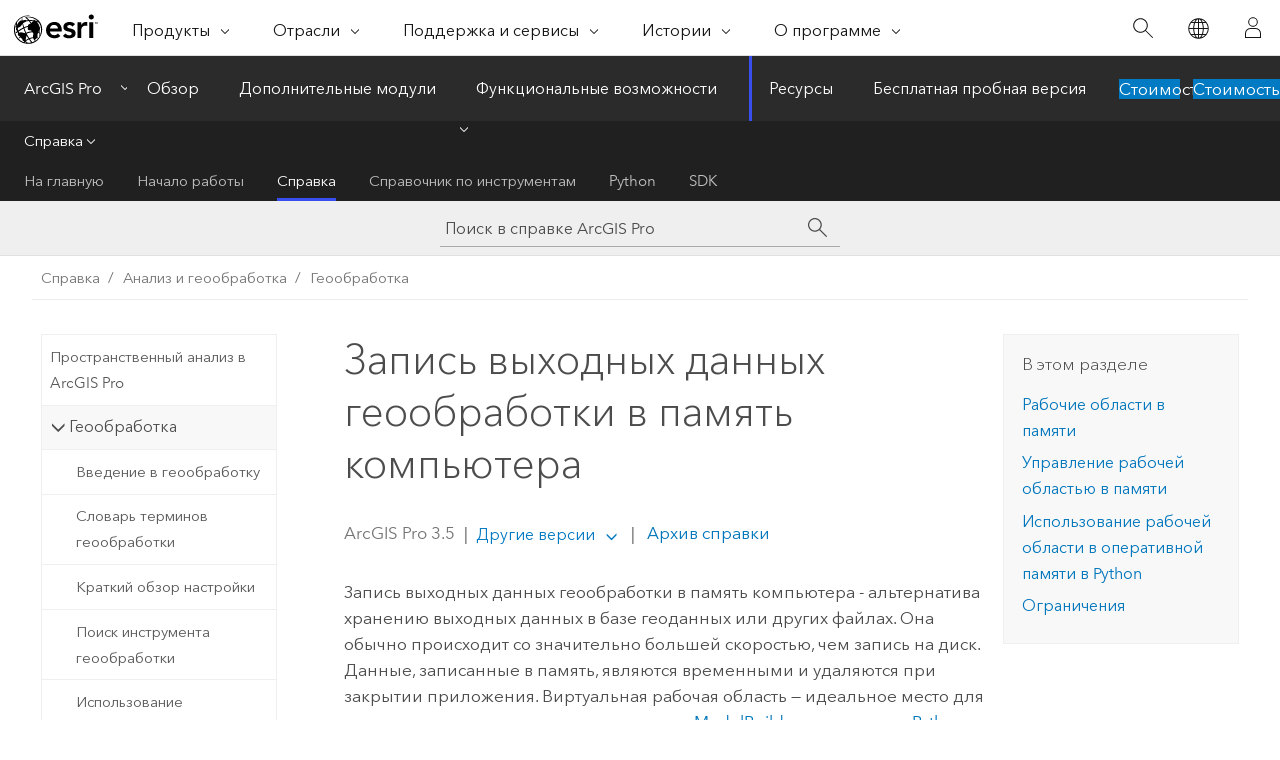

--- FILE ---
content_type: text/html; charset=UTF-8
request_url: https://pro.arcgis.com/ru/pro-app/latest/help/analysis/geoprocessing/basics/the-in-memory-workspace.htm
body_size: 27934
content:


<!DOCTYPE html>
<!--[if lt IE 7]>  <html class="ie lt-ie9 lt-ie8 lt-ie7 ie6" dir="ltr"> <![endif]-->
<!--[if IE 7]>     <html class="ie lt-ie9 lt-ie8 ie7" dir="ltr"> <![endif]-->
<!--[if IE 8]>     <html class="ie lt-ie9 ie8" dir="ltr"> <![endif]-->
<!--[if IE 9]>     <html class="ie ie9" dir="ltr"> <![endif]-->
<!--[if !IE]><!--> <html dir="ltr" lang="ru"> <!--<![endif]-->
<head>
    <meta charset="utf-8">
    <title>Запись выходных данных геообработки в память компьютера&mdash;ArcGIS Pro | Документация</title>
    <meta content="IE=edge,chrome=1" http-equiv="X-UA-Compatible">

    <script>
      var appOverviewURL = "/content/esri-sites/en-us/arcgis/products/arcgis-pro/overview";
    </script>

    <script>
      var docConfig = {
        locale: 'ru'
        ,localedir: 'ru'
        ,langSelector: ''
        
        ,relativeUrl: false
        

        ,searchformUrl: '/search/'
        ,tertiaryNavIndex: '2'

        
      };
    </script>
	 


    
    <!--[if lt IE 9]>
      <script src="/cdn/js/libs/html5shiv.js" type="text/javascript"></script>
      <script src="/cdn/js/libs/selectivizr-min.js" type="text/javascript"></script>
      <script src="/cdn/js/libs/json2.js" type="text/javascript"></script>
      <script src="/cdn/js/libs/html5shiv-printshiv.js" type="text/javascript" >

    <![endif]-->

     <!--[if lt IE 11]>
    <script>
      $$(document).ready(function(){
        $$(".hideOnIE").hide();
      });
    </script>
    <![endif]-->
	<meta name="viewport" content="width=device-width, user-scalable=no">
	<link href="/assets/img/favicon.ico" rel="shortcut icon" >
	<link href="/assets/css/screen.css" media="screen" rel="stylesheet" type="text/css" />
	<link href="/cdn/calcite/css/documentation.css" media="screen" rel="stylesheet" type="text/css" />
	<link href="/assets/css/print.css" media="print" type="text/css" rel="stylesheet" />

	<!--
	<link href="/assets/css/screen_l10n.css" media="screen" rel="stylesheet" type="text/css" />
	<link href="/assets/css/documentation/base_l10n.css" media="screen" rel="stylesheet" type="text/css" />
	<link href="/assets/css/print_l10n.css" media="print" type="text/css" rel="stylesheet" />
	-->
	<script src="/cdn/js/libs/latest/jquery.latest.min.js" type="text/javascript"></script>
    <script src="/cdn/js/libs/latest/jquery-migrate-latest.min.js" type="text/javascript"></script>
	<script src="/cdn/js/libs/jquery.cookie.js" type="text/javascript"></script>
	<link href="/cdn/css/colorbox.css" media="screen" rel="stylesheet" type="text/css" />
	<link href="/cdn/css/colorbox_l10n.css" media="screen" rel="stylesheet" type="text/css" />
	<script src="/cdn/js/libs/jquery.colorbox-min.js" type="text/javascript"></script>
	<script src="/assets/js/video-init.js" type="text/javascript"></script>
	<script src="/assets/js/sitecfg.js" type="text/javascript"></script>
	
		<script src="/assets/js/signIn.js" type="text/javascript"></script>
	
	

	<!--- Language Picker -->
	<script src="/assets/js/locale/l10NStrings.js" type="text/javascript"></script>
	
		<script src="/assets/js/locale/langSelector.js" type="text/javascript"></script>
	

	<script src="/assets/js/calcite-web.js" type="text/javascript"></script>



  <!--- search MD -->
    <META name="description" content="ArcGIS предоставляет системную рабочую область, использующую оперативную память, в которую могут записываться выходные классы объектов, таблицы и наборы растровых данных."><META name="last-modified" content="2025-5-21"><META name="product" content="arcgis-pro"><META name="version" content="pro3.5"><META name="search-collection" content="help"><META name="search-category" content="help-general"><META name="subject" content="ANALYSIS"><META name="sub_category" content="ArcGIS Pro"><META name="content_type" content="Help Topic"><META name="subject_label" content="АНАЛИЗ"><META name="sub_category_label" content="ArcGIS Pro"><META name="content_type_label" content="Тема справки"><META name="content-language" content="ru">
    <!--- search MD -->
      
    <!-- Add in Global Nav -->
    <link rel="stylesheet" href="//webapps-cdn.esri.com/CDN/components/global-nav/css/gn.css" />
    <!--<script src="//webapps-cdn.esri.com/CDN/components/global-nav/test_data.js"></script>-->
    <script src="//webapps-cdn.esri.com/CDN/components/global-nav/js/gn.js"></script>
    <!-- End Add in Global Nav -->

</head>

<!--
      pub: GUID-FCCC0DD3-2678-48DB-81ED-D4E9FCB5D0DF=44
      tpc: GUID-97D64B9B-3113-4103-9DE4-BEC297AF8DC0=18
      help-ids: ['120005033']
      -->


<!-- variable declaration, if any -->

<body class="claro ru pro esrilocalnav">
  <!-- Secondary nav -->
  <script>
     insertCss(_esriAEMHost+"/etc.clientlibs/esri-sites/components/content/local-navigation/clientlibs.css")
     insertElem("div", "local-navigation", '<nav id="second-nav" navtype="existingNavigation" domain="'+_esriAEMHost+'" path="'+appOverviewURL+'"></nav>' )
  </script>

  
<!-- End of drawer -->

  
  <div class="wrapper">
      <!--googleoff: all-->


      <div id="skip-to-content">
        <!--googleoff: all-->
        <div class="search">
        <div class="esri-search-box">
          <div class="search-component">
            <form id="helpSearchForm">
              <input class="esri-search-textfield leader" name="q" placeholder="Поиск в справке ArcGIS Pro" autocapitalize="off" autocomplete="off" autocorrect="off" spellcheck="false" aria-label="Поиск в справке ArcGIS Pro">
  <input type="hidden" name="collection" value="help" />
  <input type="hidden" name="product" value="arcgis-pro" />
  <input type="hidden" name="version" value="pro3.5" />
  <input type="hidden" name="language" value="ru" />
  <button class="esri-search-button-submit" type="submit" aria-label="Поиск"></button>
            </form>
          </div>
        </div>
      </div>
        <!--googleon: all-->
       
        <!-- content goes here -->
        <div class="grid-container ">
          

            
              
  <!--BREADCRUMB-BEG--><div id="bigmac" class="sticky-breadcrumbs trailer-2" data-spy="affix" data-offset-top="180"> </div><!--BREADCRUMB-END-->
  <!--googleoff: all-->
    <div class="column-5 tablet-column-12 trailer-2 ">
      <aside class="js-accordion accordion reference-index" aria-live="polite" role="tablist">
        <div></div>
      </aside>

      <div class="js-sticky scroll-show tablet-hide leader-1 back-to-top" data-top="0" style="top: 0px;">
        <a href="#" class="btn btn-fill btn-clear">Наверх</a>
      </div>
    </div>
  <!--googleon: all-->
  
            
            
            
	
		<div class="column-13  pre-1 content-section">
	
		<header class="trailer-1"><h1>Запись выходных данных геообработки в память компьютера</h1></header>

		 
	<!--googleoff: all-->
	
		
				<aside id="main-toc-small" class="js-accordion accordion tablet-show trailer-1">
			      <div class="accordion-section">
			        <h4 class="accordion-title">В этом разделе</h4>
			        <div class="accordion-content list-plain">
			          <ol class="list-plain pre-0 trailer-0"><li><a href="#ESRI_SECTION1_0C9429D3CC9F444C887930DACE8B12F1">Рабочие области в памяти</a></li><li><a href="#ESRI_SECTION1_1BDEBF62493E489FA7A1CD7E4E951D5A">Управление рабочей областью в памяти</a></li><li><a href="#ESRI_SECTION1_51638127F5D8473EA669F443388F8227">Использование рабочей области в оперативной памяти в <ph varid="python">Python</ph></a></li><li><a href="#ESRI_SECTION1_E1FB782E45B34B4498788E36170052CC">Ограничения</a></li></ol>
			        </div>
			      </div>
			     </aside>
		
    
   <!--googleon: all-->


		<main>
			
	
    	
    


			
<p id="GUID-56EFD9C3-6060-4766-8A88-50970148D438">Запись выходных данных геообработки в память компьютера - альтернатива хранению выходных данных в базе геоданных или других файлах. Она обычно происходит со значительно большей скоростью, чем запись на диск. Данные, записанные в память, являются временными и удаляются при закрытии приложения. Виртуальная рабочая область — идеальное место для записи промежуточных данных в <a class="xref xref" esrisubtype="extrel" hrefpfx="/ru/pro-app/3.5/help/analysis/geoprocessing" href="/ru/pro-app/3.5/help/analysis/geoprocessing/modelbuilder/what-is-modelbuilder-.htm">модели <span class="ph">ModelBuilder</span></a> или <a class="xref xref" href="/ru/pro-app/3.5/help/analysis/geoprocessing/basics/python-and-geoprocessing.htm">скрипте <span class="ph">Python</span></a>.</p><section class="section1 padded-anchor" id="ESRI_SECTION1_0C9429D3CC9F444C887930DACE8B12F1" purpose="section1"><h2>Рабочие области в памяти</h2><p id="GUID-D5D2B7C7-32F8-4C99-ACAD-A29CCE7D963E">В ArcGIS есть две рабочих области в памяти компьютера, в которые можно записывать выходные данные геообработки.</p><section class="section2 padded-anchor" id="ESRI_SECTION2_5502280875AD4806A7426F618B297EBC" purpose="section2"><h3>виртуальная рабочая область</h3><p id="GUID-8B0AE656-1205-458E-BB8C-6150F2418254">Рабочая область <span class="usertext">memory</span> - это рабочая область на основе памяти, которая поддерживает выходные классы пространственных объектов, таблицы и наборы растровых данных.</p><p id="GUID-CE123993-C90D-41D4-9993-C3A873BECBC6">Используйте следующие способы для записи в рабочую область <span class="usertext">memory</span>:<ul purpose="ul" id="UL_A2BFBFA6C3FC4301977E4A4813177965"><li purpose="li" id="LI_1FFF418D3AAE4F9CBF61C4FE9C0BA383">Нажмите кнопку <span class="uicontrol">Виртуальная рабочая область</span> <img purpose="img" placement="inline" alt="Виртуальная рабочая область" title="Виртуальная рабочая область" src="GUID-F4C0C636-906B-4F64-AA6A-1982CD467F50-web.png" loading="lazy"> рядом с выходным параметром инструмента, чтобы создать путь к виртуальной рабочей области.</li><li purpose="li" id="LI_C1FA447321A64C87932F24F720591CCC">Укажите путь к выходному набору данных, который начинается с <span class="usertext">memory\</span>.</li></ul></p><p id="GUID-DF14D2C6-05F0-4A4F-8DAC-590FF59641B5">Не указывайте расширение файла в выходном имени. Например, укажите выходные данные как <span class="usertext">memory\tempOutput</span>.</p><p id="GUID-A48B480D-6345-4A1D-8E63-17C1E48BB445">Наборы данных <span class="usertext">memory</span> можно добавлять на карту в <span class="ph">ArcGIS Pro</span>.</p></section><section class="section2 padded-anchor" id="ESRI_SECTION2_A3CD1512054744FC8078D0FF92231C94" purpose="section2"><h3>Рабочая область in_memory</h3><div class="panel trailer-1" id="GUID-30F4BBC0-73C7-47D4-89C5-C99F6B3CD51F"><h5 class="icon-ui-time-clock trailer-0">Прежние версии:</h5><p id="GUID-96752CAE-7828-4D08-B84E-C763AEC999FB">Рабочая область <span class="usertext">in_memory</span> - новая рабочая область в памяти, разработанная для <span class="ph">ArcMap</span> и поддерживающая выходные классы пространственных объектов, таблицы и наборы растровых данных.</p></div><p id="GUID-FB371BAB-24B6-48A1-B3CC-A234B0B34DC5">Для записи в рабочую область <span class="usertext">in_memory</span> укажите путь к выходному набору данных, начав с <span class="usertext">in_memory\</span> и без расширения файла - например, <span class="usertext">in_memory\tempOutput</span>.</p><p id="GUID-2A90FA05-BCCB-4D1D-8C1A-224A428FEAE3">Инструменту геообработки не удалось добавить выходные данные <span class="usertext">in_memory</span> напрямую на карту. После создания выходных данных <span class="usertext">in_memory</span> инструмент создаст копию в базе геоданных проекта. После этого инструмент добавит выходные данные из базы геоданных проекта на карту. Чтобы показать данные из памяти напрямую на карте, вместо этого нужно использовать рабочую область <span class="usertext">memory</span>.</p><p id="GUID-9ED58530-49B4-4AC3-989E-008913E2C6AE">Инструменты геообработки не будут копировать выходные данные <span class="usertext">in_memory</span> в базу геоданных проекта при следующих условиях:</p><p id="GUID-DF5AFBAE-9679-46BF-BFF0-DBD549E50667"><ul purpose="ul" id="UL_936CA01AC703482193B41E69ACDCF4D9"><li purpose="li" id="LI_2D841EFA349846218EF204152B676833">Выходные данные <span class="usertext">in_memory</span> являются промежуточными, такими как в рабочих процессах <span class="ph">Python</span> или <span class="ph">ModelBuilder</span>.</li><li purpose="li" id="LI_DD19268DB52B49FAB03FA7BD67DC816E">Выходные данные не добавляются на открытую карту, если опция геообработки <a class="xref xref" href="/ru/pro-app/3.5/help/analysis/geoprocessing/basics/geoprocessing-options.htm#ESRI_SECTION1_6A416689BC8046BCB25B6A0BAFCCA7CB"><span class="uicontrol">Добавить выходные наборы данных к открытой карте</span></a> не отмечена или если в <span class="ph">ModelBuilder</span> не выбрана опция <a class="xref xref" esrisubtype="extrel" hrefpfx="/ru/pro-app/3.5/help/analysis/geoprocessing" href="/ru/pro-app/3.5/help/analysis/geoprocessing/modelbuilder/run-a-model.htm#ESRI_SECTION1_C445605D236A4FF4A21CA026E33829E1"><span class="uicontrol">Добавить к изображению</span></a>.</li></ul> </p><p id="GUID-85FAB054-6063-4EEE-A8E1-0FC410093CA7">В отличие от рабочей области <span class="usertext">memory</span>, рабочая область <span class="usertext">in_memory</span> не поддерживает подтипы или домены.</p></section></section><section class="section1 padded-anchor" id="ESRI_SECTION1_1BDEBF62493E489FA7A1CD7E4E951D5A" purpose="section1"><h2>Управление рабочей областью в памяти</h2><p id="GUID-3D7696EA-C8E7-48A7-90F9-429ACA0A6E67">Управлять данными в рабочей области <span class="usertext">memory</span> можно только с помощью инструментов геообработки, которые не отображаются на панели Каталог или в окне <span class="uicontrol">Каталог</span>. Чтобы увидеть, какие слои на карте имеют источник данных в оперативной памяти, на панели <span class="uicontrol">Содержание</span> щелкните кнопку <span class="uicontrol">По источнику данных</span> <img purpose="img" placement="inline" alt="По источнику данных" title="По источнику данных" src="GUID-5E020C2D-5366-45DA-8DD1-47119B1036E5-web.png" loading="lazy">; Источники данных в оперативной памяти будут перечислены под <img purpose="img" placement="inline" alt="рабочей областью" title="рабочей областью" src="GUID-F4C0C636-906B-4F64-AA6A-1982CD467F50-web.png" loading="lazy"> <span class="usertext">Memory</span>.</p><p id="GUID-43A2FA5B-B5F5-4201-B4D4-7C7F5473F2BE">Вы также можете получить список наборов данных в пространстве <span class="usertext">memory</span>, используя <a class="xref xref" esrisubtype="extrel" hrefpfx="/ru/pro-app/3.5/arcpy" href="/ru/pro-app/3.5/arcpy/get-started/listing-data.htm">функции списков <span class="ph">ArcPy</span></a>.</p><section class="codeblock padded-anchor" purpose="codeblock"><div class="codeblockbody"><pre><code class="python"># Set the workspace and list the data saved to memory
arcpy.env.workspace = &quot;memory&quot;

print(f&quot;Memory Feature Classes: {arcpy.ListFeatureClasses()}&quot;)
print(f&quot;Memory Rasters: {arcpy.ListRasters()}&quot;)
print(f&quot;Memory Tables: {arcpy.ListTables()}&quot;)</code></pre></div></section><p id="GUID-F76C10B7-3FB0-44D7-9981-BDC854912E42">При использовании находящейся в оперативной памяти рабочей области удаляйте промежуточные данные как можно быстрее, чтобы освободить ресурсы памяти. Для удаления данных в рабочей области в оперативной памяти можно использовать инструмент <span purpose="gptoolref"><a class="xref xref" esrisubtype="extrel" hrefpfx="/ru/pro-app/3.5/tool-reference" href="/ru/pro-app/3.5/tool-reference/data-management/delete.htm">Удалить</a></span>. Удалите отдельные наборы данных или всю рабочую область целиком, чтобы очистить содержимое рабочей области.</p></section>
<section class="section1 padded-anchor" id="ESRI_SECTION1_51638127F5D8473EA669F443388F8227" purpose="section1"><h2>Использование рабочей области в оперативной памяти в <span class="ph">Python</span></h2><p id="GUID-2E1DC5BB-8F48-4C5C-8993-1EA3CF123241">Использование рабочих областей в <span class="ph">Python</span>, расположенных в оперативной памяти, поддерживается только инструментами геообработки. Память не является универсальным виртуальным каталогом, в который можно записывать файлы или другие данные.</p><p id="GUID-1002B3AF-6C1B-4D1B-A8EF-025D5C3DAABA">Вы можете использовать рабочую область <span class="usertext">memory</span>, как показано в следующем примере кода:</p><section class="codeblock padded-anchor" purpose="codeblock"><div class="codeblockbody"><pre><code class="python">import arcpy

# Set the geoprocessing workspace
arcpy.env.workspace = r&quot;C:\Data\Habitat.gdb&quot;

# Buffer a Roads layer, writing output to memory 
arcpy.analysis.Buffer(&quot;Roads&quot;, r&quot;memory\Buffers&quot;, 1000)

# Erase the buffers from a Vegetation layer
arcpy.analysis.Erase(&quot;Vegetation&quot;, r&quot;memory\Buffers&quot;, r&quot;memory\Erased&quot;)

# Dissolve the memory output of Erase to make a final output in the gdb workspace
arcpy.management.Dissolve(r&quot;memory\Erased&quot;, &quot;FinalOutput&quot;)

# Delete any intermediate datasets from memory
arcpy.management.Delete(r&quot;memory\Erased&quot;)
arcpy.management.Delete(r&quot;memory\Buffers&quot;)</code></pre></div></section></section><section class="section1 padded-anchor" id="ESRI_SECTION1_E1FB782E45B34B4498788E36170052CC" purpose="section1"><h2>Ограничения</h2><p id="GUID-8CE63FBB-85FE-41EA-A368-A915E857CD23">Рабочие области в памяти характеризуются следующими ограничениями:</p><p id="GUID-3D5596C7-44FF-4A63-AB95-3AAF307EADEB"><ul purpose="ul" id="UL_149623D142424982A2C5E6C263274D01">
<li purpose="li" id="LI_7C444A91BFEB4E0AAEB4BF65C1069163">Рабочие области в памяти не поддерживают такие элементы баз геоданных, как наборы данных, классы отношений, правила атрибутов, зависящие значения, группы полей, пространственные или атрибутивные индексы, представления, топологию, геометрические сети и наборы сетевых данных.</li><li purpose="li" id="LI_6531FC7677464F56AD00F25A0346F6D2">Инструмент <span purpose="gptoolref"><a class="xref xref" esrisubtype="extrel" hrefpfx="/ru/pro-app/3.5/tool-reference" href="/ru/pro-app/3.5/tool-reference/data-management/copy.htm">Копировать</a></span> не поддерживает входные или выходные наборы данных из виртуальной рабочей области. Для копирования наборов данных в виртуальную рабочую область используйте инструмент <span purpose="gptoolref"><a class="xref xref" esrisubtype="extrel" hrefpfx="/ru/pro-app/3.5/tool-reference" href="/ru/pro-app/3.5/tool-reference/data-management/copy-features.htm">Копировать объекты</a></span> или <span purpose="gptoolref"><a class="xref xref" esrisubtype="extrel" hrefpfx="/ru/pro-app/3.5/tool-reference" href="/ru/pro-app/3.5/tool-reference/conversion/export-features.htm">Экспорт объектов</a></span>.</li><li purpose="li" id="LI_1531AFE233F44494AC067EAE5FEABF15">Инструмент <span purpose="gptoolref"><a class="xref xref" esrisubtype="extrel" hrefpfx="/ru/pro-app/3.5/tool-reference" href="/ru/pro-app/3.5/tool-reference/data-management/truncatetable.htm">Сократить таблицу</a></span> не поддерживает входные данные из виртуальных рабочих областей.</li><li purpose="li" id="LI_6D1F13C1CB65448A945AB013FD6C5E35">Поскольку рабочие области хранятся в физической памяти системы, то есть в оперативной памяти (RAM), этой памяти может не хватить при записи в эту рабочую область больших наборов данных. Это может негативно повлиять на производительность обработки данных.</li><li purpose="li" id="LI_ED4203B575E64758A252FB6C2D461511">В рабочих областях в памяти нельзя создавать папки.</li><li purpose="li" id="LI_6FEB37332FA940AFB2EC0E134C4FD097">Виртуальные рабочие области поддерживают ограниченные изменения полей атрибутов и схем с помощью инструмента <span purpose="gptoolref"><a class="xref xref" esrisubtype="extrel" hrefpfx="/ru/pro-app/3.5/tool-reference" href="/ru/pro-app/3.5/tool-reference/data-management/alter-field-properties.htm">Изменить поле</a></span> и других инструментов. Вы можете изменять псевдонимы, но не имена и другие свойства полей.</li>




</ul></p></section>
			
				<hr>
				<!--googleoff: all-->
				
	
        
		    <p class="feedback right">
		        <a id="afb" class="icon-ui-contact" href="/feedback/" data-langlabel="feedback-on-this-topic" >Отзыв по этому разделу?</a>
		    </p>
        
	

				<!--googleon: all-->
			
		</main>
	</div>
	
	<!--googleoff: all-->
	
		
			<div id="main-toc-large" class="column-5">
			    <div class="panel font-size--2 tablet-hide trailer-1">
			      <h5 class="trailer-half">В этом разделе</h5>
			      <ol class="list-plain pre-0 trailer-0"><li><a href="#ESRI_SECTION1_0C9429D3CC9F444C887930DACE8B12F1">Рабочие области в памяти</a></li><li><a href="#ESRI_SECTION1_1BDEBF62493E489FA7A1CD7E4E951D5A">Управление рабочей областью в памяти</a></li><li><a href="#ESRI_SECTION1_51638127F5D8473EA669F443388F8227">Использование рабочей области в оперативной памяти в <ph varid="python">Python</ph></a></li><li><a href="#ESRI_SECTION1_E1FB782E45B34B4498788E36170052CC">Ограничения</a></li></ol>
			    </div>
			    
			    
	  		</div>
		
    
   <!--googleon: all-->




          
        </div>
        <!-- ENDPAGECONTENT -->

      </div>

    </div>  <!-- End of wrapper -->

    <div id="globalfooter"></div>

  <!--googleoff: all-->

  
	<script src="/assets/js/init.js" type="text/javascript"></script>
	<!--<script src="/assets/js/drop-down.js" type="text/javascript"></script>-->
	<script src="/assets/js/search/searchform.js" type="text/javascript"></script>
	<script src="/cdn/js/link-modifier.js" type="text/javascript"></script>
	<script src="/cdn/js/sitewide.js" type="text/javascript"></script>
	<script src="/cdn/js/libs/highlight.pack.js" type="text/javascript"></script>
	<script>hljs.initHighlightingOnLoad();</script>


  
    

  <script src="/cdn/js/affix.js" type="text/javascript"></script>
  <script type="text/javascript">
    $(function () {
          var appendFlg = true;

          $("#bigmac")
          .on("affixed.bs.affix", function (evt) {
            if (appendFlg) {
              $("<a class='crumb' href='#'>Запись выходных данных геообработки в память компьютера</a>").insertAfter ($("#bigmac nav a").last());
              appendFlg = false;
            }
          })
          .on ("affix-top.bs.affix", function(evt) {
            if (!appendFlg) {
              $("#bigmac nav a").last().remove();
            }
            appendFlg = true;
          })
    })
  </script>
  
        <script type="text/javascript">
          window.doctoc = {
            pubID: "1243",
            tpcID: "82",
            
            hideToc : false
          }
        </script>

        <script type="text/javascript" src="/ru/pro-app/3.5/help/main/1868.js" ></script>
        <script type="text/javascript" src="/ru/pro-app/3.5/help/analysis/geoprocessing/basics/1243.js" ></script>
        <script type="text/javascript" src="/cdn/calcite/js/protoc.js" ></script>

        

  <noscript>
        <p>
            <a href="flisting.htm">flist</a>
        </p>
    </noscript>
    
	<script src="//mtags.arcgis.com/tags-min.js"></script>

  
  
    
    
    <script>
      document.write("<script src='" + _esriAEMHost+"/etc.clientlibs/esri-sites/clientlibs/localNav.js'><\/script>");
    </script>

  </body>
</html>

--- FILE ---
content_type: text/html; charset=UTF-8
request_url: https://pro.arcgis.com/ru/pro-app/latest/help/analysis/geoprocessing/basics/the-in-memory-workspace.htm
body_size: 27906
content:


<!DOCTYPE html>
<!--[if lt IE 7]>  <html class="ie lt-ie9 lt-ie8 lt-ie7 ie6" dir="ltr"> <![endif]-->
<!--[if IE 7]>     <html class="ie lt-ie9 lt-ie8 ie7" dir="ltr"> <![endif]-->
<!--[if IE 8]>     <html class="ie lt-ie9 ie8" dir="ltr"> <![endif]-->
<!--[if IE 9]>     <html class="ie ie9" dir="ltr"> <![endif]-->
<!--[if !IE]><!--> <html dir="ltr" lang="ru"> <!--<![endif]-->
<head>
    <meta charset="utf-8">
    <title>Запись выходных данных геообработки в память компьютера&mdash;ArcGIS Pro | Документация</title>
    <meta content="IE=edge,chrome=1" http-equiv="X-UA-Compatible">

    <script>
      var appOverviewURL = "/content/esri-sites/en-us/arcgis/products/arcgis-pro/overview";
    </script>

    <script>
      var docConfig = {
        locale: 'ru'
        ,localedir: 'ru'
        ,langSelector: ''
        
        ,relativeUrl: false
        

        ,searchformUrl: '/search/'
        ,tertiaryNavIndex: '2'

        
      };
    </script>
	 


    
    <!--[if lt IE 9]>
      <script src="/cdn/js/libs/html5shiv.js" type="text/javascript"></script>
      <script src="/cdn/js/libs/selectivizr-min.js" type="text/javascript"></script>
      <script src="/cdn/js/libs/json2.js" type="text/javascript"></script>
      <script src="/cdn/js/libs/html5shiv-printshiv.js" type="text/javascript" >

    <![endif]-->

     <!--[if lt IE 11]>
    <script>
      $$(document).ready(function(){
        $$(".hideOnIE").hide();
      });
    </script>
    <![endif]-->
	<meta name="viewport" content="width=device-width, user-scalable=no">
	<link href="/assets/img/favicon.ico" rel="shortcut icon" >
	<link href="/assets/css/screen.css" media="screen" rel="stylesheet" type="text/css" />
	<link href="/cdn/calcite/css/documentation.css" media="screen" rel="stylesheet" type="text/css" />
	<link href="/assets/css/print.css" media="print" type="text/css" rel="stylesheet" />

	<!--
	<link href="/assets/css/screen_l10n.css" media="screen" rel="stylesheet" type="text/css" />
	<link href="/assets/css/documentation/base_l10n.css" media="screen" rel="stylesheet" type="text/css" />
	<link href="/assets/css/print_l10n.css" media="print" type="text/css" rel="stylesheet" />
	-->
	<script src="/cdn/js/libs/latest/jquery.latest.min.js" type="text/javascript"></script>
    <script src="/cdn/js/libs/latest/jquery-migrate-latest.min.js" type="text/javascript"></script>
	<script src="/cdn/js/libs/jquery.cookie.js" type="text/javascript"></script>
	<link href="/cdn/css/colorbox.css" media="screen" rel="stylesheet" type="text/css" />
	<link href="/cdn/css/colorbox_l10n.css" media="screen" rel="stylesheet" type="text/css" />
	<script src="/cdn/js/libs/jquery.colorbox-min.js" type="text/javascript"></script>
	<script src="/assets/js/video-init.js" type="text/javascript"></script>
	<script src="/assets/js/sitecfg.js" type="text/javascript"></script>
	
		<script src="/assets/js/signIn.js" type="text/javascript"></script>
	
	

	<!--- Language Picker -->
	<script src="/assets/js/locale/l10NStrings.js" type="text/javascript"></script>
	
		<script src="/assets/js/locale/langSelector.js" type="text/javascript"></script>
	

	<script src="/assets/js/calcite-web.js" type="text/javascript"></script>



  <!--- search MD -->
    <META name="description" content="ArcGIS предоставляет системную рабочую область, использующую оперативную память, в которую могут записываться выходные классы объектов, таблицы и наборы растровых данных."><META name="last-modified" content="2025-5-21"><META name="product" content="arcgis-pro"><META name="version" content="pro3.5"><META name="search-collection" content="help"><META name="search-category" content="help-general"><META name="subject" content="ANALYSIS"><META name="sub_category" content="ArcGIS Pro"><META name="content_type" content="Help Topic"><META name="subject_label" content="АНАЛИЗ"><META name="sub_category_label" content="ArcGIS Pro"><META name="content_type_label" content="Тема справки"><META name="content-language" content="ru">
    <!--- search MD -->
      
    <!-- Add in Global Nav -->
    <link rel="stylesheet" href="//webapps-cdn.esri.com/CDN/components/global-nav/css/gn.css" />
    <!--<script src="//webapps-cdn.esri.com/CDN/components/global-nav/test_data.js"></script>-->
    <script src="//webapps-cdn.esri.com/CDN/components/global-nav/js/gn.js"></script>
    <!-- End Add in Global Nav -->

</head>

<!--
      pub: GUID-FCCC0DD3-2678-48DB-81ED-D4E9FCB5D0DF=44
      tpc: GUID-97D64B9B-3113-4103-9DE4-BEC297AF8DC0=18
      help-ids: ['120005033']
      -->


<!-- variable declaration, if any -->

<body class="claro ru pro esrilocalnav">
  <!-- Secondary nav -->
  <script>
     insertCss(_esriAEMHost+"/etc.clientlibs/esri-sites/components/content/local-navigation/clientlibs.css")
     insertElem("div", "local-navigation", '<nav id="second-nav" navtype="existingNavigation" domain="'+_esriAEMHost+'" path="'+appOverviewURL+'"></nav>' )
  </script>

  
<!-- End of drawer -->

  
  <div class="wrapper">
      <!--googleoff: all-->


      <div id="skip-to-content">
        <!--googleoff: all-->
        <div class="search">
        <div class="esri-search-box">
          <div class="search-component">
            <form id="helpSearchForm">
              <input class="esri-search-textfield leader" name="q" placeholder="Поиск в справке ArcGIS Pro" autocapitalize="off" autocomplete="off" autocorrect="off" spellcheck="false" aria-label="Поиск в справке ArcGIS Pro">
  <input type="hidden" name="collection" value="help" />
  <input type="hidden" name="product" value="arcgis-pro" />
  <input type="hidden" name="version" value="pro3.5" />
  <input type="hidden" name="language" value="ru" />
  <button class="esri-search-button-submit" type="submit" aria-label="Поиск"></button>
            </form>
          </div>
        </div>
      </div>
        <!--googleon: all-->
       
        <!-- content goes here -->
        <div class="grid-container ">
          

            
              
  <!--BREADCRUMB-BEG--><div id="bigmac" class="sticky-breadcrumbs trailer-2" data-spy="affix" data-offset-top="180"> </div><!--BREADCRUMB-END-->
  <!--googleoff: all-->
    <div class="column-5 tablet-column-12 trailer-2 ">
      <aside class="js-accordion accordion reference-index" aria-live="polite" role="tablist">
        <div></div>
      </aside>

      <div class="js-sticky scroll-show tablet-hide leader-1 back-to-top" data-top="0" style="top: 0px;">
        <a href="#" class="btn btn-fill btn-clear">Наверх</a>
      </div>
    </div>
  <!--googleon: all-->
  
            
            
            
	
		<div class="column-13  pre-1 content-section">
	
		<header class="trailer-1"><h1>Запись выходных данных геообработки в память компьютера</h1></header>

		 
	<!--googleoff: all-->
	
		
				<aside id="main-toc-small" class="js-accordion accordion tablet-show trailer-1">
			      <div class="accordion-section">
			        <h4 class="accordion-title">В этом разделе</h4>
			        <div class="accordion-content list-plain">
			          <ol class="list-plain pre-0 trailer-0"><li><a href="#ESRI_SECTION1_0C9429D3CC9F444C887930DACE8B12F1">Рабочие области в памяти</a></li><li><a href="#ESRI_SECTION1_1BDEBF62493E489FA7A1CD7E4E951D5A">Управление рабочей областью в памяти</a></li><li><a href="#ESRI_SECTION1_51638127F5D8473EA669F443388F8227">Использование рабочей области в оперативной памяти в <ph varid="python">Python</ph></a></li><li><a href="#ESRI_SECTION1_E1FB782E45B34B4498788E36170052CC">Ограничения</a></li></ol>
			        </div>
			      </div>
			     </aside>
		
    
   <!--googleon: all-->


		<main>
			
	
    	
    


			
<p id="GUID-56EFD9C3-6060-4766-8A88-50970148D438">Запись выходных данных геообработки в память компьютера - альтернатива хранению выходных данных в базе геоданных или других файлах. Она обычно происходит со значительно большей скоростью, чем запись на диск. Данные, записанные в память, являются временными и удаляются при закрытии приложения. Виртуальная рабочая область — идеальное место для записи промежуточных данных в <a class="xref xref" esrisubtype="extrel" hrefpfx="/ru/pro-app/3.5/help/analysis/geoprocessing" href="/ru/pro-app/3.5/help/analysis/geoprocessing/modelbuilder/what-is-modelbuilder-.htm">модели <span class="ph">ModelBuilder</span></a> или <a class="xref xref" href="/ru/pro-app/3.5/help/analysis/geoprocessing/basics/python-and-geoprocessing.htm">скрипте <span class="ph">Python</span></a>.</p><section class="section1 padded-anchor" id="ESRI_SECTION1_0C9429D3CC9F444C887930DACE8B12F1" purpose="section1"><h2>Рабочие области в памяти</h2><p id="GUID-D5D2B7C7-32F8-4C99-ACAD-A29CCE7D963E">В ArcGIS есть две рабочих области в памяти компьютера, в которые можно записывать выходные данные геообработки.</p><section class="section2 padded-anchor" id="ESRI_SECTION2_5502280875AD4806A7426F618B297EBC" purpose="section2"><h3>виртуальная рабочая область</h3><p id="GUID-8B0AE656-1205-458E-BB8C-6150F2418254">Рабочая область <span class="usertext">memory</span> - это рабочая область на основе памяти, которая поддерживает выходные классы пространственных объектов, таблицы и наборы растровых данных.</p><p id="GUID-CE123993-C90D-41D4-9993-C3A873BECBC6">Используйте следующие способы для записи в рабочую область <span class="usertext">memory</span>:<ul purpose="ul" id="UL_A2BFBFA6C3FC4301977E4A4813177965"><li purpose="li" id="LI_1FFF418D3AAE4F9CBF61C4FE9C0BA383">Нажмите кнопку <span class="uicontrol">Виртуальная рабочая область</span> <img purpose="img" placement="inline" alt="Виртуальная рабочая область" title="Виртуальная рабочая область" src="GUID-F4C0C636-906B-4F64-AA6A-1982CD467F50-web.png" loading="lazy"> рядом с выходным параметром инструмента, чтобы создать путь к виртуальной рабочей области.</li><li purpose="li" id="LI_C1FA447321A64C87932F24F720591CCC">Укажите путь к выходному набору данных, который начинается с <span class="usertext">memory\</span>.</li></ul></p><p id="GUID-DF14D2C6-05F0-4A4F-8DAC-590FF59641B5">Не указывайте расширение файла в выходном имени. Например, укажите выходные данные как <span class="usertext">memory\tempOutput</span>.</p><p id="GUID-A48B480D-6345-4A1D-8E63-17C1E48BB445">Наборы данных <span class="usertext">memory</span> можно добавлять на карту в <span class="ph">ArcGIS Pro</span>.</p></section><section class="section2 padded-anchor" id="ESRI_SECTION2_A3CD1512054744FC8078D0FF92231C94" purpose="section2"><h3>Рабочая область in_memory</h3><div class="panel trailer-1" id="GUID-30F4BBC0-73C7-47D4-89C5-C99F6B3CD51F"><h5 class="icon-ui-time-clock trailer-0">Прежние версии:</h5><p id="GUID-96752CAE-7828-4D08-B84E-C763AEC999FB">Рабочая область <span class="usertext">in_memory</span> - новая рабочая область в памяти, разработанная для <span class="ph">ArcMap</span> и поддерживающая выходные классы пространственных объектов, таблицы и наборы растровых данных.</p></div><p id="GUID-FB371BAB-24B6-48A1-B3CC-A234B0B34DC5">Для записи в рабочую область <span class="usertext">in_memory</span> укажите путь к выходному набору данных, начав с <span class="usertext">in_memory\</span> и без расширения файла - например, <span class="usertext">in_memory\tempOutput</span>.</p><p id="GUID-2A90FA05-BCCB-4D1D-8C1A-224A428FEAE3">Инструменту геообработки не удалось добавить выходные данные <span class="usertext">in_memory</span> напрямую на карту. После создания выходных данных <span class="usertext">in_memory</span> инструмент создаст копию в базе геоданных проекта. После этого инструмент добавит выходные данные из базы геоданных проекта на карту. Чтобы показать данные из памяти напрямую на карте, вместо этого нужно использовать рабочую область <span class="usertext">memory</span>.</p><p id="GUID-9ED58530-49B4-4AC3-989E-008913E2C6AE">Инструменты геообработки не будут копировать выходные данные <span class="usertext">in_memory</span> в базу геоданных проекта при следующих условиях:</p><p id="GUID-DF5AFBAE-9679-46BF-BFF0-DBD549E50667"><ul purpose="ul" id="UL_936CA01AC703482193B41E69ACDCF4D9"><li purpose="li" id="LI_2D841EFA349846218EF204152B676833">Выходные данные <span class="usertext">in_memory</span> являются промежуточными, такими как в рабочих процессах <span class="ph">Python</span> или <span class="ph">ModelBuilder</span>.</li><li purpose="li" id="LI_DD19268DB52B49FAB03FA7BD67DC816E">Выходные данные не добавляются на открытую карту, если опция геообработки <a class="xref xref" href="/ru/pro-app/3.5/help/analysis/geoprocessing/basics/geoprocessing-options.htm#ESRI_SECTION1_6A416689BC8046BCB25B6A0BAFCCA7CB"><span class="uicontrol">Добавить выходные наборы данных к открытой карте</span></a> не отмечена или если в <span class="ph">ModelBuilder</span> не выбрана опция <a class="xref xref" esrisubtype="extrel" hrefpfx="/ru/pro-app/3.5/help/analysis/geoprocessing" href="/ru/pro-app/3.5/help/analysis/geoprocessing/modelbuilder/run-a-model.htm#ESRI_SECTION1_C445605D236A4FF4A21CA026E33829E1"><span class="uicontrol">Добавить к изображению</span></a>.</li></ul> </p><p id="GUID-85FAB054-6063-4EEE-A8E1-0FC410093CA7">В отличие от рабочей области <span class="usertext">memory</span>, рабочая область <span class="usertext">in_memory</span> не поддерживает подтипы или домены.</p></section></section><section class="section1 padded-anchor" id="ESRI_SECTION1_1BDEBF62493E489FA7A1CD7E4E951D5A" purpose="section1"><h2>Управление рабочей областью в памяти</h2><p id="GUID-3D7696EA-C8E7-48A7-90F9-429ACA0A6E67">Управлять данными в рабочей области <span class="usertext">memory</span> можно только с помощью инструментов геообработки, которые не отображаются на панели Каталог или в окне <span class="uicontrol">Каталог</span>. Чтобы увидеть, какие слои на карте имеют источник данных в оперативной памяти, на панели <span class="uicontrol">Содержание</span> щелкните кнопку <span class="uicontrol">По источнику данных</span> <img purpose="img" placement="inline" alt="По источнику данных" title="По источнику данных" src="GUID-5E020C2D-5366-45DA-8DD1-47119B1036E5-web.png" loading="lazy">; Источники данных в оперативной памяти будут перечислены под <img purpose="img" placement="inline" alt="рабочей областью" title="рабочей областью" src="GUID-F4C0C636-906B-4F64-AA6A-1982CD467F50-web.png" loading="lazy"> <span class="usertext">Memory</span>.</p><p id="GUID-43A2FA5B-B5F5-4201-B4D4-7C7F5473F2BE">Вы также можете получить список наборов данных в пространстве <span class="usertext">memory</span>, используя <a class="xref xref" esrisubtype="extrel" hrefpfx="/ru/pro-app/3.5/arcpy" href="/ru/pro-app/3.5/arcpy/get-started/listing-data.htm">функции списков <span class="ph">ArcPy</span></a>.</p><section class="codeblock padded-anchor" purpose="codeblock"><div class="codeblockbody"><pre><code class="python"># Set the workspace and list the data saved to memory
arcpy.env.workspace = &quot;memory&quot;

print(f&quot;Memory Feature Classes: {arcpy.ListFeatureClasses()}&quot;)
print(f&quot;Memory Rasters: {arcpy.ListRasters()}&quot;)
print(f&quot;Memory Tables: {arcpy.ListTables()}&quot;)</code></pre></div></section><p id="GUID-F76C10B7-3FB0-44D7-9981-BDC854912E42">При использовании находящейся в оперативной памяти рабочей области удаляйте промежуточные данные как можно быстрее, чтобы освободить ресурсы памяти. Для удаления данных в рабочей области в оперативной памяти можно использовать инструмент <span purpose="gptoolref"><a class="xref xref" esrisubtype="extrel" hrefpfx="/ru/pro-app/3.5/tool-reference" href="/ru/pro-app/3.5/tool-reference/data-management/delete.htm">Удалить</a></span>. Удалите отдельные наборы данных или всю рабочую область целиком, чтобы очистить содержимое рабочей области.</p></section>
<section class="section1 padded-anchor" id="ESRI_SECTION1_51638127F5D8473EA669F443388F8227" purpose="section1"><h2>Использование рабочей области в оперативной памяти в <span class="ph">Python</span></h2><p id="GUID-2E1DC5BB-8F48-4C5C-8993-1EA3CF123241">Использование рабочих областей в <span class="ph">Python</span>, расположенных в оперативной памяти, поддерживается только инструментами геообработки. Память не является универсальным виртуальным каталогом, в который можно записывать файлы или другие данные.</p><p id="GUID-1002B3AF-6C1B-4D1B-A8EF-025D5C3DAABA">Вы можете использовать рабочую область <span class="usertext">memory</span>, как показано в следующем примере кода:</p><section class="codeblock padded-anchor" purpose="codeblock"><div class="codeblockbody"><pre><code class="python">import arcpy

# Set the geoprocessing workspace
arcpy.env.workspace = r&quot;C:\Data\Habitat.gdb&quot;

# Buffer a Roads layer, writing output to memory 
arcpy.analysis.Buffer(&quot;Roads&quot;, r&quot;memory\Buffers&quot;, 1000)

# Erase the buffers from a Vegetation layer
arcpy.analysis.Erase(&quot;Vegetation&quot;, r&quot;memory\Buffers&quot;, r&quot;memory\Erased&quot;)

# Dissolve the memory output of Erase to make a final output in the gdb workspace
arcpy.management.Dissolve(r&quot;memory\Erased&quot;, &quot;FinalOutput&quot;)

# Delete any intermediate datasets from memory
arcpy.management.Delete(r&quot;memory\Erased&quot;)
arcpy.management.Delete(r&quot;memory\Buffers&quot;)</code></pre></div></section></section><section class="section1 padded-anchor" id="ESRI_SECTION1_E1FB782E45B34B4498788E36170052CC" purpose="section1"><h2>Ограничения</h2><p id="GUID-8CE63FBB-85FE-41EA-A368-A915E857CD23">Рабочие области в памяти характеризуются следующими ограничениями:</p><p id="GUID-3D5596C7-44FF-4A63-AB95-3AAF307EADEB"><ul purpose="ul" id="UL_149623D142424982A2C5E6C263274D01">
<li purpose="li" id="LI_7C444A91BFEB4E0AAEB4BF65C1069163">Рабочие области в памяти не поддерживают такие элементы баз геоданных, как наборы данных, классы отношений, правила атрибутов, зависящие значения, группы полей, пространственные или атрибутивные индексы, представления, топологию, геометрические сети и наборы сетевых данных.</li><li purpose="li" id="LI_6531FC7677464F56AD00F25A0346F6D2">Инструмент <span purpose="gptoolref"><a class="xref xref" esrisubtype="extrel" hrefpfx="/ru/pro-app/3.5/tool-reference" href="/ru/pro-app/3.5/tool-reference/data-management/copy.htm">Копировать</a></span> не поддерживает входные или выходные наборы данных из виртуальной рабочей области. Для копирования наборов данных в виртуальную рабочую область используйте инструмент <span purpose="gptoolref"><a class="xref xref" esrisubtype="extrel" hrefpfx="/ru/pro-app/3.5/tool-reference" href="/ru/pro-app/3.5/tool-reference/data-management/copy-features.htm">Копировать объекты</a></span> или <span purpose="gptoolref"><a class="xref xref" esrisubtype="extrel" hrefpfx="/ru/pro-app/3.5/tool-reference" href="/ru/pro-app/3.5/tool-reference/conversion/export-features.htm">Экспорт объектов</a></span>.</li><li purpose="li" id="LI_1531AFE233F44494AC067EAE5FEABF15">Инструмент <span purpose="gptoolref"><a class="xref xref" esrisubtype="extrel" hrefpfx="/ru/pro-app/3.5/tool-reference" href="/ru/pro-app/3.5/tool-reference/data-management/truncatetable.htm">Сократить таблицу</a></span> не поддерживает входные данные из виртуальных рабочих областей.</li><li purpose="li" id="LI_6D1F13C1CB65448A945AB013FD6C5E35">Поскольку рабочие области хранятся в физической памяти системы, то есть в оперативной памяти (RAM), этой памяти может не хватить при записи в эту рабочую область больших наборов данных. Это может негативно повлиять на производительность обработки данных.</li><li purpose="li" id="LI_ED4203B575E64758A252FB6C2D461511">В рабочих областях в памяти нельзя создавать папки.</li><li purpose="li" id="LI_6FEB37332FA940AFB2EC0E134C4FD097">Виртуальные рабочие области поддерживают ограниченные изменения полей атрибутов и схем с помощью инструмента <span purpose="gptoolref"><a class="xref xref" esrisubtype="extrel" hrefpfx="/ru/pro-app/3.5/tool-reference" href="/ru/pro-app/3.5/tool-reference/data-management/alter-field-properties.htm">Изменить поле</a></span> и других инструментов. Вы можете изменять псевдонимы, но не имена и другие свойства полей.</li>




</ul></p></section>
			
				<hr>
				<!--googleoff: all-->
				
	
        
		    <p class="feedback right">
		        <a id="afb" class="icon-ui-contact" href="/feedback/" data-langlabel="feedback-on-this-topic" >Отзыв по этому разделу?</a>
		    </p>
        
	

				<!--googleon: all-->
			
		</main>
	</div>
	
	<!--googleoff: all-->
	
		
			<div id="main-toc-large" class="column-5">
			    <div class="panel font-size--2 tablet-hide trailer-1">
			      <h5 class="trailer-half">В этом разделе</h5>
			      <ol class="list-plain pre-0 trailer-0"><li><a href="#ESRI_SECTION1_0C9429D3CC9F444C887930DACE8B12F1">Рабочие области в памяти</a></li><li><a href="#ESRI_SECTION1_1BDEBF62493E489FA7A1CD7E4E951D5A">Управление рабочей областью в памяти</a></li><li><a href="#ESRI_SECTION1_51638127F5D8473EA669F443388F8227">Использование рабочей области в оперативной памяти в <ph varid="python">Python</ph></a></li><li><a href="#ESRI_SECTION1_E1FB782E45B34B4498788E36170052CC">Ограничения</a></li></ol>
			    </div>
			    
			    
	  		</div>
		
    
   <!--googleon: all-->




          
        </div>
        <!-- ENDPAGECONTENT -->

      </div>

    </div>  <!-- End of wrapper -->

    <div id="globalfooter"></div>

  <!--googleoff: all-->

  
	<script src="/assets/js/init.js" type="text/javascript"></script>
	<!--<script src="/assets/js/drop-down.js" type="text/javascript"></script>-->
	<script src="/assets/js/search/searchform.js" type="text/javascript"></script>
	<script src="/cdn/js/link-modifier.js" type="text/javascript"></script>
	<script src="/cdn/js/sitewide.js" type="text/javascript"></script>
	<script src="/cdn/js/libs/highlight.pack.js" type="text/javascript"></script>
	<script>hljs.initHighlightingOnLoad();</script>


  
    

  <script src="/cdn/js/affix.js" type="text/javascript"></script>
  <script type="text/javascript">
    $(function () {
          var appendFlg = true;

          $("#bigmac")
          .on("affixed.bs.affix", function (evt) {
            if (appendFlg) {
              $("<a class='crumb' href='#'>Запись выходных данных геообработки в память компьютера</a>").insertAfter ($("#bigmac nav a").last());
              appendFlg = false;
            }
          })
          .on ("affix-top.bs.affix", function(evt) {
            if (!appendFlg) {
              $("#bigmac nav a").last().remove();
            }
            appendFlg = true;
          })
    })
  </script>
  
        <script type="text/javascript">
          window.doctoc = {
            pubID: "1243",
            tpcID: "82",
            
            hideToc : false
          }
        </script>

        <script type="text/javascript" src="/ru/pro-app/3.5/help/main/1868.js" ></script>
        <script type="text/javascript" src="/ru/pro-app/3.5/help/analysis/geoprocessing/basics/1243.js" ></script>
        <script type="text/javascript" src="/cdn/calcite/js/protoc.js" ></script>

        

  <noscript>
        <p>
            <a href="flisting.htm">flist</a>
        </p>
    </noscript>
    
	<script src="//mtags.arcgis.com/tags-min.js"></script>

  
  
    
    
    <script>
      document.write("<script src='" + _esriAEMHost+"/etc.clientlibs/esri-sites/clientlibs/localNav.js'><\/script>");
    </script>

  </body>
</html>

--- FILE ---
content_type: text/html; charset=UTF-8
request_url: https://pro.arcgis.com/ru/pro-app/3.4/help/analysis/geoprocessing/basics/the-in-memory-workspace.htm
body_size: 25406
content:


<!DOCTYPE html>
<!--[if lt IE 7]>  <html class="ie lt-ie9 lt-ie8 lt-ie7 ie6" dir="ltr"> <![endif]-->
<!--[if IE 7]>     <html class="ie lt-ie9 lt-ie8 ie7" dir="ltr"> <![endif]-->
<!--[if IE 8]>     <html class="ie lt-ie9 ie8" dir="ltr"> <![endif]-->
<!--[if IE 9]>     <html class="ie ie9" dir="ltr"> <![endif]-->
<!--[if !IE]><!--> <html dir="ltr" lang="ru"> <!--<![endif]-->
<head>
    <meta charset="utf-8">
    <title>Запись выходных данных геообработки в память компьютера&mdash;ArcGIS Pro | Документация</title>
    <meta content="IE=edge,chrome=1" http-equiv="X-UA-Compatible">

    <script>
      var appOverviewURL = "/content/esri-sites/en-us/arcgis/products/arcgis-pro/overview";
    </script>

    <script>
      var docConfig = {
        locale: 'ru'
        ,localedir: 'ru'
        ,langSelector: ''
        
        ,relativeUrl: false
        

        ,searchformUrl: '/search/'
        ,tertiaryNavIndex: '2'

        
      };
    </script>
	 


    
    <!--[if lt IE 9]>
      <script src="/cdn/js/libs/html5shiv.js" type="text/javascript"></script>
      <script src="/cdn/js/libs/selectivizr-min.js" type="text/javascript"></script>
      <script src="/cdn/js/libs/json2.js" type="text/javascript"></script>
      <script src="/cdn/js/libs/html5shiv-printshiv.js" type="text/javascript" >

    <![endif]-->

     <!--[if lt IE 11]>
    <script>
      $$(document).ready(function(){
        $$(".hideOnIE").hide();
      });
    </script>
    <![endif]-->
	<meta name="viewport" content="width=device-width, user-scalable=no">
	<link href="/assets/img/favicon.ico" rel="shortcut icon" >
	<link href="/assets/css/screen.css" media="screen" rel="stylesheet" type="text/css" />
	<link href="/cdn/calcite/css/documentation.css" media="screen" rel="stylesheet" type="text/css" />
	<link href="/assets/css/print.css" media="print" type="text/css" rel="stylesheet" />

	<!--
	<link href="/assets/css/screen_l10n.css" media="screen" rel="stylesheet" type="text/css" />
	<link href="/assets/css/documentation/base_l10n.css" media="screen" rel="stylesheet" type="text/css" />
	<link href="/assets/css/print_l10n.css" media="print" type="text/css" rel="stylesheet" />
	-->
	<script src="/cdn/js/libs/latest/jquery.latest.min.js" type="text/javascript"></script>
    <script src="/cdn/js/libs/latest/jquery-migrate-latest.min.js" type="text/javascript"></script>
	<script src="/cdn/js/libs/jquery.cookie.js" type="text/javascript"></script>
	<link href="/cdn/css/colorbox.css" media="screen" rel="stylesheet" type="text/css" />
	<link href="/cdn/css/colorbox_l10n.css" media="screen" rel="stylesheet" type="text/css" />
	<script src="/cdn/js/libs/jquery.colorbox-min.js" type="text/javascript"></script>
	<script src="/assets/js/video-init.js" type="text/javascript"></script>
	<script src="/assets/js/sitecfg.js" type="text/javascript"></script>
	
		<script src="/assets/js/signIn.js" type="text/javascript"></script>
	
	

	<!--- Language Picker -->
	<script src="/assets/js/locale/l10NStrings.js" type="text/javascript"></script>
	
		<script src="/assets/js/locale/langSelector.js" type="text/javascript"></script>
	

	<script src="/assets/js/calcite-web.js" type="text/javascript"></script>



  <!--- search MD -->
    <META name="description" content="ArcGIS предоставляет системную рабочую область, использующую оперативную память, в которую могут записываться выходные классы объектов, таблицы и наборы растровых данных."><META name="last-modified" content="2024-11-13"><META name="product" content="arcgis-pro"><META name="version" content="pro3.4"><META name="search-collection" content="help"><META name="search-category" content="help-general"><META name="subject" content="ANALYSIS"><META name="sub_category" content="ArcGIS Pro"><META name="content_type" content="Help Topic"><META name="subject_label" content="АНАЛИЗ"><META name="sub_category_label" content="ArcGIS Pro"><META name="content_type_label" content="Тема справки"><META name="content-language" content="ru">
    <!--- search MD -->
      
    <!-- Add in Global Nav -->
    <link rel="stylesheet" href="//webapps-cdn.esri.com/CDN/components/global-nav/css/gn.css" />
    <!--<script src="//webapps-cdn.esri.com/CDN/components/global-nav/test_data.js"></script>-->
    <script src="//webapps-cdn.esri.com/CDN/components/global-nav/js/gn.js"></script>
    <!-- End Add in Global Nav -->

</head>

<!--
      pub: GUID-FCCC0DD3-2678-48DB-81ED-D4E9FCB5D0DF=42
      tpc: GUID-97D64B9B-3113-4103-9DE4-BEC297AF8DC0=15
      -->


<!-- variable declaration, if any -->

<body class="claro ru pro esrilocalnav">
  <!-- Secondary nav -->
  <script>
     insertCss(_esriAEMHost+"/etc.clientlibs/esri-sites/components/content/local-navigation/clientlibs.css")
     insertElem("div", "local-navigation", '<nav id="second-nav" navtype="existingNavigation" domain="'+_esriAEMHost+'" path="'+appOverviewURL+'"></nav>' )
  </script>

  
<!-- End of drawer -->

  
  <div class="wrapper">
      <!--googleoff: all-->


      <div id="skip-to-content">
        <!--googleoff: all-->
        <div class="search">
        <div class="esri-search-box">
          <div class="search-component">
            <form id="helpSearchForm">
              <input class="esri-search-textfield leader" name="q" placeholder="Поиск в справке ArcGIS Pro" autocapitalize="off" autocomplete="off" autocorrect="off" spellcheck="false" aria-label="Поиск в справке ArcGIS Pro">
  <input type="hidden" name="collection" value="help" />
  <input type="hidden" name="product" value="arcgis-pro" />
  <input type="hidden" name="version" value="pro3.4" />
  <input type="hidden" name="language" value="ru" />
  <button class="esri-search-button-submit" type="submit" aria-label="Поиск"></button>
            </form>
          </div>
        </div>
      </div>
        <!--googleon: all-->
       
        <!-- content goes here -->
        <div class="grid-container ">
          

            
              
  <!--BREADCRUMB-BEG--><div id="bigmac" class="sticky-breadcrumbs trailer-2" data-spy="affix" data-offset-top="180"> </div><!--BREADCRUMB-END-->
  <!--googleoff: all-->
    <div class="column-5 tablet-column-12 trailer-2 ">
      <aside class="js-accordion accordion reference-index" aria-live="polite" role="tablist">
        <div></div>
      </aside>

      <div class="js-sticky scroll-show tablet-hide leader-1 back-to-top" data-top="0" style="top: 0px;">
        <a href="#" class="btn btn-fill btn-clear">Наверх</a>
      </div>
    </div>
  <!--googleon: all-->
  
            
            
            
	
		<div class="column-13  pre-1 content-section">
	
		<header class="trailer-1"><h1>Запись выходных данных геообработки в память компьютера</h1></header>

		 
	<!--googleoff: all-->
	
		
				<aside id="main-toc-small" class="js-accordion accordion tablet-show trailer-1">
			      <div class="accordion-section">
			        <h4 class="accordion-title">В этом разделе</h4>
			        <div class="accordion-content list-plain">
			          <ol class="list-plain pre-0 trailer-0"><li><a href="#ESRI_SECTION1_0C9429D3CC9F444C887930DACE8B12F1">Рабочие области в памяти</a></li><li><a href="#ESRI_SECTION1_1BDEBF62493E489FA7A1CD7E4E951D5A">Управление рабочей областью в памяти</a></li><li><a href="#ESRI_SECTION1_51638127F5D8473EA669F443388F8227">Использование рабочей области в оперативной памяти в <ph varid="python">Python</ph></a></li><li><a href="#ESRI_SECTION1_E1FB782E45B34B4498788E36170052CC">Ограничения</a></li></ol>
			        </div>
			      </div>
			     </aside>
		
    
   <!--googleon: all-->


		<main>
			
	
    	
    


			
<p id="GUID-56EFD9C3-6060-4766-8A88-50970148D438">Запись выходных данных геообработки в память компьютера - альтернатива хранению выходных данных в базе геоданных или других файлах. Она обычно происходит со значительно большей скоростью, чем запись на диск. Данные, записанные в память, являются временными и удаляются при закрытии приложения. Виртуальная рабочая область — идеальное место для записи промежуточных данных в <a class="xref xref" esrisubtype="extrel" hrefpfx="/ru/pro-app/3.4/help/analysis/geoprocessing" href="/ru/pro-app/3.4/help/analysis/geoprocessing/modelbuilder/what-is-modelbuilder-.htm">модели <span class="ph">ModelBuilder</span></a> или <a class="xref xref" href="/ru/pro-app/3.4/help/analysis/geoprocessing/basics/python-and-geoprocessing.htm">скрипте <span class="ph">Python</span></a>.</p><section class="section1 padded-anchor" id="ESRI_SECTION1_0C9429D3CC9F444C887930DACE8B12F1" purpose="section1"><h2>Рабочие области в памяти</h2><p id="GUID-D5D2B7C7-32F8-4C99-ACAD-A29CCE7D963E">В ArcGIS есть две рабочих области в памяти компьютера, в которые можно записывать выходные данные геообработки.</p><section class="section2 padded-anchor" id="ESRI_SECTION2_5502280875AD4806A7426F618B297EBC" purpose="section2"><h3>виртуальная рабочая область</h3><p id="GUID-8B0AE656-1205-458E-BB8C-6150F2418254">Рабочая область <span class="usertext">memory</span> - это рабочая область на основе памяти, которая поддерживает выходные классы пространственных объектов, таблицы и наборы растровых данных.</p><p id="GUID-CE123993-C90D-41D4-9993-C3A873BECBC6">Для записи в рабочую область <span class="usertext">memory</span> укажите путь к выходному набору данных, начав с <span class="usertext">memory\</span> и без расширения файла - например, <span class="usertext">memory\tempOutput</span>.</p><p id="GUID-A48B480D-6345-4A1D-8E63-17C1E48BB445">Наборы данных <span class="usertext">memory</span> можно добавлять на карту в <span class="ph">ArcGIS Pro</span>.</p></section><section class="section2 padded-anchor" id="ESRI_SECTION2_A3CD1512054744FC8078D0FF92231C94" purpose="section2"><h3>Рабочая область in_memory</h3><div class="panel trailer-1" id="GUID-30F4BBC0-73C7-47D4-89C5-C99F6B3CD51F"><h5 class="icon-ui-time-clock trailer-0">Прежние версии:</h5><p id="GUID-96752CAE-7828-4D08-B84E-C763AEC999FB">Рабочая область <span class="usertext">in_memory</span> - новая рабочая область в памяти, разработанная для <span class="ph">ArcMap</span> и поддерживающая выходные классы пространственных объектов, таблицы и наборы растровых данных.</p></div><p id="GUID-FB371BAB-24B6-48A1-B3CC-A234B0B34DC5">Для записи в рабочую область <span class="usertext">in_memory</span> укажите путь к выходному набору данных, начав с <span class="usertext">in_memory\</span> и без расширения файла - например, <span class="usertext">in_memory\tempOutput</span>.</p><div class="panel trailer-1 note" id="GUID-7A8E95E6-3299-455F-9BA4-0E689A3EC4A1"><h5 class="icon-ui-comment trailer-0">Примечание:</h5><p id="GUID-2A90FA05-BCCB-4D1D-8C1A-224A428FEAE3">Инструменту геообработки не удалось добавить выходные данные in_memory на карту. После создания выходных данных in_memory инструмент скопирует их в базу геоданных проекта. После этого инструмент добавит выходные данные из базы геоданных проекта на карту. Чтобы показать данные из памяти на карте , вместо этого нужно использовать виртуальную рабочую область.</p><p id="GUID-9ED58530-49B4-4AC3-989E-008913E2C6AE">Копирование в базу геоданных проекта не выполняется, если виртуальные наборы данных являются временными и не добавляются на карту.</p></div><p id="GUID-85FAB054-6063-4EEE-A8E1-0FC410093CA7">В отличие от рабочей области <span class="usertext">memory</span>, рабочая область <span class="usertext">in_memory</span> не поддерживает подтипы или домены.</p></section></section><section class="section1 padded-anchor" id="ESRI_SECTION1_1BDEBF62493E489FA7A1CD7E4E951D5A" purpose="section1"><h2>Управление рабочей областью в памяти</h2><p id="GUID-3D7696EA-C8E7-48A7-90F9-429ACA0A6E67">Управлять данными в рабочей области <span class="usertext">memory</span> можно только с помощью инструментов геообработки, которые не отображаются на панели <span class="uicontrol">Каталог</span> или в окне <span class="uicontrol">Каталог</span>. Чтобы увидеть, какие слои на карте имеют источник данных в оперативной памяти, на панели <span class="uicontrol">Содержание</span> нажмите кнопку <span class="uicontrol">По источнику данных</span> <img purpose="img" placement="inline" alt="По источнику данных" title="По источнику данных" src="GUID-5E020C2D-5366-45DA-8DD1-47119B1036E5-web.png" loading="lazy">. Источники данных в оперативной памяти будут перечислены под рабочей областью <span class="usertext">InMemoryDB\GPProMemoryWorkspace</span>.</p><p id="GUID-43A2FA5B-B5F5-4201-B4D4-7C7F5473F2BE">Вы также можете получить список наборов данных в пространстве <span class="usertext">memory</span>, используя <a class="xref xref" esrisubtype="extrel" hrefpfx="/ru/pro-app/3.4/arcpy" href="/ru/pro-app/3.4/arcpy/get-started/listing-data.htm">функции списков <span class="ph">ArcPy</span></a>.</p><section class="codeblock padded-anchor" purpose="codeblock"><div class="codeblockbody"><pre><code class="python"># Set the workspace and list the data saved to memory
arcpy.env.workspace = &quot;memory&quot;

print(f&quot;Memory Feature Classes: {arcpy.ListFeatureClasses()}&quot;)
print(f&quot;Memory Rasters: {arcpy.ListRasters()}&quot;)
print(f&quot;Memory Tables: {arcpy.ListTables()}&quot;)</code></pre></div></section><p id="GUID-F76C10B7-3FB0-44D7-9981-BDC854912E42">При использовании находящейся в оперативной памяти рабочей области удаляйте промежуточные данные как можно быстрее, чтобы освободить ресурсы памяти. Для удаления данных в рабочей области в оперативной памяти можно использовать инструмент <span purpose="gptoolref"><a class="xref xref" esrisubtype="extrel" hrefpfx="/ru/pro-app/3.4/tool-reference" href="/ru/pro-app/3.4/tool-reference/data-management/delete.htm">Удалить</a></span>. Удалите отдельные наборы данных или всю рабочую область целиком, чтобы очистить содержимое рабочей области.</p></section>
<section class="section1 padded-anchor" id="ESRI_SECTION1_51638127F5D8473EA669F443388F8227" purpose="section1"><h2>Использование рабочей области в оперативной памяти в <span class="ph">Python</span></h2><p id="GUID-2E1DC5BB-8F48-4C5C-8993-1EA3CF123241">Использование рабочих областей в <span class="ph">Python</span>, расположенных в оперативной памяти, поддерживается только инструментами геообработки. Память не является универсальным виртуальным каталогом, в который можно записывать файлы или другие данные.</p><p id="GUID-1002B3AF-6C1B-4D1B-A8EF-025D5C3DAABA">Вы можете использовать рабочую область <span class="usertext">memory</span>, как показано в следующем примере кода:</p><section class="codeblock padded-anchor" purpose="codeblock"><div class="codeblockbody"><pre><code class="python">import arcpy

# Set the geoprocessing workspace
arcpy.env.workspace = r&quot;C:\Data\Habitat.gdb&quot;

# Buffer a Roads layer, writing output to memory 
arcpy.analysis.Buffer(&quot;Roads&quot;, r&quot;memory\Buffers&quot;, 1000)

# Erase the buffers from a Vegetation layer
arcpy.analysis.Erase(&quot;Vegetation&quot;, r&quot;memory\Buffers&quot;, r&quot;memory\Erased&quot;)

# Dissolve the memory output of Erase to make a final output in the gdb workspace
arcpy.management.Dissolve(r&quot;memory\Erased&quot;, &quot;FinalOutput&quot;)</code></pre></div></section></section><section class="section1 padded-anchor" id="ESRI_SECTION1_E1FB782E45B34B4498788E36170052CC" purpose="section1"><h2>Ограничения</h2><p id="GUID-8CE63FBB-85FE-41EA-A368-A915E857CD23">Рабочие области в памяти характеризуются следующими ограничениями:</p><p id="GUID-3D5596C7-44FF-4A63-AB95-3AAF307EADEB"><ul purpose="ul" id="UL_149623D142424982A2C5E6C263274D01">
<li purpose="li" id="LI_7C444A91BFEB4E0AAEB4BF65C1069163">Рабочие области в памяти не поддерживают такие элементы баз геоданных, как наборы данных, классы отношений, правила атрибутов, зависящие значения, группы полей, пространственные или атрибутивные индексы, представления, топологию, геометрические сети и наборы сетевых данных.</li><li purpose="li" id="LI_6531FC7677464F56AD00F25A0346F6D2">Инструмент <span purpose="gptoolref"><a class="xref xref" esrisubtype="extrel" hrefpfx="/ru/pro-app/3.4/tool-reference" href="/ru/pro-app/3.4/tool-reference/data-management/copy.htm">Копировать</a></span> не поддерживает входные или выходные наборы данных из виртуальной рабочей области. Для копирования наборов данных в виртуальную рабочую область используйте инструменты <span purpose="gptoolref"><a class="xref xref" esrisubtype="extrel" hrefpfx="/ru/pro-app/3.4/tool-reference" href="/ru/pro-app/3.4/tool-reference/data-management/copy-features.htm">Копировать объекты</a></span> и <span purpose="gptoolref"><a class="xref xref" esrisubtype="extrel" hrefpfx="/ru/pro-app/3.4/tool-reference" href="/ru/pro-app/3.4/tool-reference/conversion/export-features.htm">Экспорт объектов</a></span>.</li><li purpose="li" id="LI_1531AFE233F44494AC067EAE5FEABF15">Инструмент <span purpose="gptoolref"><a class="xref xref" esrisubtype="extrel" hrefpfx="/ru/pro-app/3.4/tool-reference" href="/ru/pro-app/3.4/tool-reference/data-management/truncatetable.htm">Сократить таблицу</a></span> не поддерживает входные данные из виртуальных рабочих областей.</li><li purpose="li" id="LI_6D1F13C1CB65448A945AB013FD6C5E35">Поскольку рабочие области хранятся в физической памяти вашей системы, то есть в оперативной памяти (RAM), этой памяти может не хватить при записи в эту рабочую область больших наборов данных. Это может негативно повлиять на производительность обработки данных.</li><li purpose="li" id="LI_ED4203B575E64758A252FB6C2D461511">В рабочих областях в памяти нельзя создавать папки.</li><li purpose="li" id="LI_6FEB37332FA940AFB2EC0E134C4FD097">Виртуальные рабочие области поддерживают ограниченные изменения полей атрибутов и схем с помощью инструмента <span purpose="gptoolref"><a class="xref xref" esrisubtype="extrel" hrefpfx="/ru/pro-app/3.4/tool-reference" href="/ru/pro-app/3.4/tool-reference/data-management/alter-field-properties.htm">Изменить поле</a></span> и других инструментов. Вы можете изменять псевдонимы, но не имена и другие свойства полей.</li>




</ul></p></section>
			
				<hr>
				<!--googleoff: all-->
				
	
        
		    <p class="feedback right">
		        <a id="afb" class="icon-ui-contact" href="/feedback/" data-langlabel="feedback-on-this-topic" >Отзыв по этому разделу?</a>
		    </p>
        
	

				<!--googleon: all-->
			
		</main>
	</div>
	
	<!--googleoff: all-->
	
		
			<div id="main-toc-large" class="column-5">
			    <div class="panel font-size--2 tablet-hide trailer-1">
			      <h5 class="trailer-half">В этом разделе</h5>
			      <ol class="list-plain pre-0 trailer-0"><li><a href="#ESRI_SECTION1_0C9429D3CC9F444C887930DACE8B12F1">Рабочие области в памяти</a></li><li><a href="#ESRI_SECTION1_1BDEBF62493E489FA7A1CD7E4E951D5A">Управление рабочей областью в памяти</a></li><li><a href="#ESRI_SECTION1_51638127F5D8473EA669F443388F8227">Использование рабочей области в оперативной памяти в <ph varid="python">Python</ph></a></li><li><a href="#ESRI_SECTION1_E1FB782E45B34B4498788E36170052CC">Ограничения</a></li></ol>
			    </div>
			    
			    
	  		</div>
		
    
   <!--googleon: all-->




          
        </div>
        <!-- ENDPAGECONTENT -->

      </div>

    </div>  <!-- End of wrapper -->

    <div id="globalfooter"></div>

  <!--googleoff: all-->

  
	<script src="/assets/js/init.js" type="text/javascript"></script>
	<!--<script src="/assets/js/drop-down.js" type="text/javascript"></script>-->
	<script src="/assets/js/search/searchform.js" type="text/javascript"></script>
	<script src="/cdn/js/link-modifier.js" type="text/javascript"></script>
	<script src="/cdn/js/sitewide.js" type="text/javascript"></script>
	<script src="/cdn/js/libs/highlight.pack.js" type="text/javascript"></script>
	<script>hljs.initHighlightingOnLoad();</script>


  
    

  <script src="/cdn/js/affix.js" type="text/javascript"></script>
  <script type="text/javascript">
    $(function () {
          var appendFlg = true;

          $("#bigmac")
          .on("affixed.bs.affix", function (evt) {
            if (appendFlg) {
              $("<a class='crumb' href='#'>Запись выходных данных геообработки в память компьютера</a>").insertAfter ($("#bigmac nav a").last());
              appendFlg = false;
            }
          })
          .on ("affix-top.bs.affix", function(evt) {
            if (!appendFlg) {
              $("#bigmac nav a").last().remove();
            }
            appendFlg = true;
          })
    })
  </script>
  
        <script type="text/javascript">
          window.doctoc = {
            pubID: "1243",
            tpcID: "82",
            
            hideToc : false
          }
        </script>

        <script type="text/javascript" src="/ru/pro-app/3.4/help/main/1868.js" ></script>
        <script type="text/javascript" src="/ru/pro-app/3.4/help/analysis/geoprocessing/basics/1243.js" ></script>
        <script type="text/javascript" src="/cdn/calcite/js/protoc.js" ></script>

        

  <noscript>
        <p>
            <a href="flisting.htm">flist</a>
        </p>
    </noscript>
    
	<script src="//mtags.arcgis.com/tags-min.js"></script>

  
  
    
    
    <script>
      document.write("<script src='" + _esriAEMHost+"/etc.clientlibs/esri-sites/clientlibs/localNav.js'><\/script>");
    </script>

  </body>
</html>

--- FILE ---
content_type: text/html; charset=UTF-8
request_url: https://pro.arcgis.com/ru/pro-app/3.3/help/analysis/geoprocessing/basics/the-in-memory-workspace.htm
body_size: 20612
content:


<!DOCTYPE html>
<!--[if lt IE 7]>  <html class="ie lt-ie9 lt-ie8 lt-ie7 ie6" dir="ltr"> <![endif]-->
<!--[if IE 7]>     <html class="ie lt-ie9 lt-ie8 ie7" dir="ltr"> <![endif]-->
<!--[if IE 8]>     <html class="ie lt-ie9 ie8" dir="ltr"> <![endif]-->
<!--[if IE 9]>     <html class="ie ie9" dir="ltr"> <![endif]-->
<!--[if !IE]><!--> <html dir="ltr" lang="ru"> <!--<![endif]-->
<head>
    <meta charset="utf-8">
    <title>Запись выходных данных геообработки в память компьютера&mdash;ArcGIS Pro | Документация</title>
    <meta content="IE=edge,chrome=1" http-equiv="X-UA-Compatible">

    <script>
      var appOverviewURL = "/content/esri-sites/en-us/arcgis/products/arcgis-pro/overview";
    </script>

    <script>
      var docConfig = {
        locale: 'ru'
        ,localedir: 'ru'
        ,langSelector: ''
        
        ,relativeUrl: false
        

        ,searchformUrl: '/search/'
        ,tertiaryNavIndex: '2'

        
      };
    </script>
	 


    
    <!--[if lt IE 9]>
      <script src="/cdn/js/libs/html5shiv.js" type="text/javascript"></script>
      <script src="/cdn/js/libs/selectivizr-min.js" type="text/javascript"></script>
      <script src="/cdn/js/libs/json2.js" type="text/javascript"></script>
      <script src="/cdn/js/libs/html5shiv-printshiv.js" type="text/javascript" >

    <![endif]-->

     <!--[if lt IE 11]>
    <script>
      $$(document).ready(function(){
        $$(".hideOnIE").hide();
      });
    </script>
    <![endif]-->
	<meta name="viewport" content="width=device-width, user-scalable=no">
	<link href="/assets/img/favicon.ico" rel="shortcut icon" >
	<link href="/assets/css/screen.css" media="screen" rel="stylesheet" type="text/css" />
	<link href="/cdn/calcite/css/documentation.css" media="screen" rel="stylesheet" type="text/css" />
	<link href="/assets/css/print.css" media="print" type="text/css" rel="stylesheet" />

	<!--
	<link href="/assets/css/screen_l10n.css" media="screen" rel="stylesheet" type="text/css" />
	<link href="/assets/css/documentation/base_l10n.css" media="screen" rel="stylesheet" type="text/css" />
	<link href="/assets/css/print_l10n.css" media="print" type="text/css" rel="stylesheet" />
	-->
	<script src="/cdn/js/libs/latest/jquery.latest.min.js" type="text/javascript"></script>
    <script src="/cdn/js/libs/latest/jquery-migrate-latest.min.js" type="text/javascript"></script>
	<script src="/cdn/js/libs/jquery.cookie.js" type="text/javascript"></script>
	<link href="/cdn/css/colorbox.css" media="screen" rel="stylesheet" type="text/css" />
	<link href="/cdn/css/colorbox_l10n.css" media="screen" rel="stylesheet" type="text/css" />
	<script src="/cdn/js/libs/jquery.colorbox-min.js" type="text/javascript"></script>
	<script src="/assets/js/video-init.js" type="text/javascript"></script>
	<script src="/assets/js/sitecfg.js" type="text/javascript"></script>
	
		<script src="/assets/js/signIn.js" type="text/javascript"></script>
	
	

	<!--- Language Picker -->
	<script src="/assets/js/locale/l10NStrings.js" type="text/javascript"></script>
	
		<script src="/assets/js/locale/langSelector.js" type="text/javascript"></script>
	

	<script src="/assets/js/calcite-web.js" type="text/javascript"></script>



  <!--- search MD -->
    <META name="description" content="ArcGIS предоставляет системную рабочую область, использующую оперативную память, в которую могут записываться выходные классы объектов, таблицы и наборы растровых данных."><META name="last-modified" content="2024-5-28"><META name="product" content="arcgis-pro"><META name="version" content="pro3.3"><META name="search-collection" content="help"><META name="search-category" content="help-general"><META name="subject" content="ANALYSIS"><META name="sub_category" content="ArcGIS Pro"><META name="content_type" content="Help Topic"><META name="subject_label" content="АНАЛИЗ"><META name="sub_category_label" content="ArcGIS Pro"><META name="content_type_label" content="Тема справки"><META name="content-language" content="ru">
    <!--- search MD -->
      
    <!-- Add in Global Nav -->
    <link rel="stylesheet" href="//webapps-cdn.esri.com/CDN/components/global-nav/css/gn.css" />
    <!--<script src="//webapps-cdn.esri.com/CDN/components/global-nav/test_data.js"></script>-->
    <script src="//webapps-cdn.esri.com/CDN/components/global-nav/js/gn.js"></script>
    <!-- End Add in Global Nav -->

</head>

<!--
      pub: GUID-FCCC0DD3-2678-48DB-81ED-D4E9FCB5D0DF=40
      tpc: GUID-97D64B9B-3113-4103-9DE4-BEC297AF8DC0=12
      -->


<!-- variable declaration, if any -->

<body class="claro ru pro esrilocalnav">
  <!-- Secondary nav -->
  <script>
     insertCss(_esriAEMHost+"/etc.clientlibs/esri-sites/components/content/local-navigation/clientlibs.css")
     insertElem("div", "local-navigation", '<nav id="second-nav" navtype="existingNavigation" domain="'+_esriAEMHost+'" path="'+appOverviewURL+'"></nav>' )
  </script>

  
<!-- End of drawer -->

  
  <div class="wrapper">
      <!--googleoff: all-->


      <div id="skip-to-content">
        <!--googleoff: all-->
        <div class="search">
        <div class="esri-search-box">
          <div class="search-component">
            <form id="helpSearchForm">
              <input class="esri-search-textfield leader" name="q" placeholder="Поиск в справке ArcGIS Pro" autocapitalize="off" autocomplete="off" autocorrect="off" spellcheck="false" aria-label="Поиск в справке ArcGIS Pro">
  <input type="hidden" name="collection" value="help" />
  <input type="hidden" name="product" value="arcgis-pro" />
  <input type="hidden" name="version" value="pro3.3" />
  <input type="hidden" name="language" value="ru" />
  <button class="esri-search-button-submit" type="submit" aria-label="Поиск"></button>
            </form>
          </div>
        </div>
      </div>
        <!--googleon: all-->
       
        <!-- content goes here -->
        <div class="grid-container ">
          

            
              
  <!--BREADCRUMB-BEG--><div id="bigmac" class="sticky-breadcrumbs trailer-2" data-spy="affix" data-offset-top="180"> </div><!--BREADCRUMB-END-->
  <!--googleoff: all-->
    <div class="column-5 tablet-column-12 trailer-2 ">
      <aside class="js-accordion accordion reference-index" aria-live="polite" role="tablist">
        <div></div>
      </aside>

      <div class="js-sticky scroll-show tablet-hide leader-1 back-to-top" data-top="0" style="top: 0px;">
        <a href="#" class="btn btn-fill btn-clear">Наверх</a>
      </div>
    </div>
  <!--googleon: all-->
  
            
            
            
	
		<div class="column-13  pre-1 content-section">
	
		<header class="trailer-1"><h1>Запись выходных данных геообработки в память компьютера</h1></header>

		 
	<!--googleoff: all-->
	
		
				<aside id="main-toc-small" class="js-accordion accordion tablet-show trailer-1">
			      <div class="accordion-section">
			        <h4 class="accordion-title">В этом разделе</h4>
			        <div class="accordion-content list-plain">
			          <ol class="list-plain pre-0 trailer-0"><li><a href="#ESRI_SECTION1_0C9429D3CC9F444C887930DACE8B12F1">Рабочие области в памяти</a></li><li><a href="#ESRI_SECTION1_1BDEBF62493E489FA7A1CD7E4E951D5A">Управление рабочей областью в памяти</a></li><li><a href="#ESRI_SECTION1_51638127F5D8473EA669F443388F8227">Использование рабочей области в оперативной памяти в <ph varid="python">Python</ph></a></li></ol>
			        </div>
			      </div>
			     </aside>
		
    
   <!--googleon: all-->


		<main>
			
	
    	
    


			
<p id="GUID-56EFD9C3-6060-4766-8A88-50970148D438">Запись выходных данных геообработки в память компьютера - альтернатива хранению выходных данных в базе геоданных или других файлах. Она обычно происходит со значительно большей скоростью, чем запись на диск. Данные, записанные в память, являются временными и удаляются при закрытии приложения. Рабочая область памяти — идеальное место для записи промежуточных данных в <a class="xref xref" esrisubtype="extrel" hrefpfx="/ru/pro-app/3.3/help/analysis/geoprocessing" href="/ru/pro-app/3.3/help/analysis/geoprocessing/modelbuilder/what-is-modelbuilder-.htm">модели ModelBuilder</a> или <a class="xref xref" href="/ru/pro-app/3.3/help/analysis/geoprocessing/basics/python-and-geoprocessing.htm">скрипте Python</a>.</p><section class="section1 padded-anchor" id="ESRI_SECTION1_0C9429D3CC9F444C887930DACE8B12F1" purpose="section1"><h2>Рабочие области в памяти</h2><p id="GUID-D5D2B7C7-32F8-4C99-ACAD-A29CCE7D963E">В ArcGIS есть две рабочих области в памяти компьютера, в которые можно записывать выходные данные геообработки.</p><div class="panel trailer-1" id="GUID-5E931C03-7F86-4C3E-A4D3-A78867AD16E2"><h5 class="icon-ui-notice-triangle trailer-0">Внимание:</h5><ul purpose="ul" id="UL_3456F9A86D944BE6BF993115C308C428">
<li purpose="li" id="LI_FC49D32CB3B74124ACA68048B8EA803B">Рабочие области в памяти не поддерживают такие элементы баз геоданных, как наборы данных, представления, топологию, геометрические сети и наборы сетевых данных.</li><li purpose="li" id="LI_1CEFD67FE5494F5AB7D34DD6AACBFAEE">Поскольку рабочие области хранятся в физической памяти вашей системы, то есть в оперативной памяти (RAM), этой памяти может не хватить при записи в эту рабочую область больших наборов данных. Это может негативно повлиять на производительность обработки данных.</li><li purpose="li" id="LI_0C51AA1C059C4C099CA0B9BA6A699601">В рабочих областях в памяти нельзя создавать папки.</li>




</ul></div><section class="section2 padded-anchor" id="ESRI_SECTION2_5502280875AD4806A7426F618B297EBC" purpose="section2"><h3>виртуальная рабочая область</h3><p id="GUID-8B0AE656-1205-458E-BB8C-6150F2418254">Рабочая область <span class="usertext">memory</span> - это рабочая область на основе памяти, которая поддерживает выходные классы пространственных объектов, таблицы и наборы растровых данных.</p><p id="GUID-CE123993-C90D-41D4-9993-C3A873BECBC6">Для записи в рабочую область <span class="usertext">memory</span> укажите путь к выходному набору данных, начав с <span class="usertext">memory\</span> и без расширения файла - например, <span class="usertext">memory\tempOutput</span>.</p><p id="GUID-A48B480D-6345-4A1D-8E63-17C1E48BB445">Наборы данных <span class="usertext">memory</span> можно добавлять на карту в <span class="ph">ArcGIS Pro</span>.</p></section><section class="section2 padded-anchor" id="ESRI_SECTION2_A3CD1512054744FC8078D0FF92231C94" purpose="section2"><h3>Рабочая область in_memory</h3><div class="panel trailer-1" id="GUID-30F4BBC0-73C7-47D4-89C5-C99F6B3CD51F"><h5 class="icon-ui-time-clock trailer-0">Прежние версии:</h5><p id="GUID-96752CAE-7828-4D08-B84E-C763AEC999FB">Рабочая область <span class="usertext">in_memory</span> - новая рабочая область в памяти, разработанная для <span class="ph">ArcMap</span> и поддерживающая выходные классы пространственных объектов, таблицы и наборы растровых данных.</p></div><p id="GUID-FB371BAB-24B6-48A1-B3CC-A234B0B34DC5">Для записи в рабочую область <span class="usertext">in_memory</span> укажите путь к выходному набору данных, начав с <span class="usertext">in_memory\</span> и без расширения файла - например, <span class="usertext">in_memory\tempOutput</span>.</p><div class="panel trailer-1 note" id="GUID-7A8E95E6-3299-455F-9BA4-0E689A3EC4A1"><h5 class="icon-ui-comment trailer-0">Примечание:</h5><p id="GUID-2A90FA05-BCCB-4D1D-8C1A-224A428FEAE3">Инструменту геообработки не удалось добавить выходные данные in_memory на карту. После создания выходных данных in_memory инструмент скопирует их в базу геоданных проекта. После этого инструмент добавит выходные данные из базы геоданных проекта на карту. Чтобы показать данные из памяти на карте , вместо этого нужно использовать виртуальную рабочую область.</p><p id="GUID-9ED58530-49B4-4AC3-989E-008913E2C6AE">Копирование в базу геоданных проекта не выполняется, если виртуальные наборы данных являются временными и не добавляются на карту.</p></div><p id="GUID-85FAB054-6063-4EEE-A8E1-0FC410093CA7">В отличие от рабочей области <span class="usertext">memory</span>, рабочая область <span class="usertext">in_memory</span> не поддерживает подтипы или домены.</p></section></section><section class="section1 padded-anchor" id="ESRI_SECTION1_1BDEBF62493E489FA7A1CD7E4E951D5A" purpose="section1"><h2>Управление рабочей областью в памяти</h2><p id="GUID-3D7696EA-C8E7-48A7-90F9-429ACA0A6E67">При использовании находящейся в оперативной памяти рабочей области любые промежуточные данные должны удаляться как можно быстрее, чтобы освободить ресурсы памяти. Для удаления данных в рабочей области в оперативной памяти можно использовать инструмент <span purpose="gptoolref"><a class="xref xref" esrisubtype="extrel" hrefpfx="/ru/pro-app/3.3/tool-reference" href="/ru/pro-app/3.3/tool-reference/data-management/delete.htm">Удалить</a></span>. Удалите отдельные наборы данных или всю рабочую область целиком, чтобы очистить содержимое рабочей области.</p></section>
<section class="section1 padded-anchor" id="ESRI_SECTION1_51638127F5D8473EA669F443388F8227" purpose="section1"><h2>Использование рабочей области в оперативной памяти в <span class="ph">Python</span></h2><p id="GUID-2E1DC5BB-8F48-4C5C-8993-1EA3CF123241">Использование рабочих областей в <span class="ph">Python</span>, расположенных в оперативной памяти, поддерживается только инструментами геообработки. Память не является универсальным виртуальным каталогом, в который можно записывать файлы или другие данные.</p><p id="GUID-1002B3AF-6C1B-4D1B-A8EF-025D5C3DAABA">Вы можете использовать рабочую область <span class="usertext">memory</span>, как показано в следующем примере кода:</p><section class="codeblock padded-anchor" purpose="codeblock"><div class="codeblockbody"><pre><code class="python">import arcpy

# Set the geoprocessing workspace
arcpy.env.workspace = r&quot;C:\Data\Habitat.gdb&quot;

# Buffer a Roads layer, writing output to memory 
arcpy.analysis.Buffer(&quot;Roads&quot;, r&quot;memory\Buffers&quot;, 1000)

# Erase the buffers from a Vegetation layer
arcpy.analysis.Erase(&quot;Vegetation&quot;, r&quot;memory\Buffers&quot;, r&quot;memory\Erased&quot;)

# Dissolve the memory output of Erase to make a final output in the gdb workspace
arcpy.management.Dissolve(r&quot;memory\Erased&quot;, &quot;FinalOutput&quot;)</code></pre></div></section></section>
			
				<hr>
				<!--googleoff: all-->
				
	
        
		    <p class="feedback right">
		        <a id="afb" class="icon-ui-contact" href="/feedback/" data-langlabel="feedback-on-this-topic" >Отзыв по этому разделу?</a>
		    </p>
        
	

				<!--googleon: all-->
			
		</main>
	</div>
	
	<!--googleoff: all-->
	
		
			<div id="main-toc-large" class="column-5">
			    <div class="panel font-size--2 tablet-hide trailer-1">
			      <h5 class="trailer-half">В этом разделе</h5>
			      <ol class="list-plain pre-0 trailer-0"><li><a href="#ESRI_SECTION1_0C9429D3CC9F444C887930DACE8B12F1">Рабочие области в памяти</a></li><li><a href="#ESRI_SECTION1_1BDEBF62493E489FA7A1CD7E4E951D5A">Управление рабочей областью в памяти</a></li><li><a href="#ESRI_SECTION1_51638127F5D8473EA669F443388F8227">Использование рабочей области в оперативной памяти в <ph varid="python">Python</ph></a></li></ol>
			    </div>
			    
			    
	  		</div>
		
    
   <!--googleon: all-->




          
        </div>
        <!-- ENDPAGECONTENT -->

      </div>

    </div>  <!-- End of wrapper -->

    <div id="globalfooter"></div>

  <!--googleoff: all-->

  
	<script src="/assets/js/init.js" type="text/javascript"></script>
	<!--<script src="/assets/js/drop-down.js" type="text/javascript"></script>-->
	<script src="/assets/js/search/searchform.js" type="text/javascript"></script>
	<script src="/cdn/js/link-modifier.js" type="text/javascript"></script>
	<script src="/cdn/js/sitewide.js" type="text/javascript"></script>
	<script src="/cdn/js/libs/highlight.pack.js" type="text/javascript"></script>
	<script>hljs.initHighlightingOnLoad();</script>


  
    

  <script src="/cdn/js/affix.js" type="text/javascript"></script>
  <script type="text/javascript">
    $(function () {
          var appendFlg = true;

          $("#bigmac")
          .on("affixed.bs.affix", function (evt) {
            if (appendFlg) {
              $("<a class='crumb' href='#'>Запись выходных данных геообработки в память компьютера</a>").insertAfter ($("#bigmac nav a").last());
              appendFlg = false;
            }
          })
          .on ("affix-top.bs.affix", function(evt) {
            if (!appendFlg) {
              $("#bigmac nav a").last().remove();
            }
            appendFlg = true;
          })
    })
  </script>
  
        <script type="text/javascript">
          window.doctoc = {
            pubID: "1243",
            tpcID: "82",
            
            hideToc : false
          }
        </script>

        <script type="text/javascript" src="/ru/pro-app/3.3/help/main/1868.js" ></script>
        <script type="text/javascript" src="/ru/pro-app/3.3/help/analysis/geoprocessing/basics/1243.js" ></script>
        <script type="text/javascript" src="/cdn/calcite/js/protoc.js" ></script>

        

  <noscript>
        <p>
            <a href="flisting.htm">flist</a>
        </p>
    </noscript>
    
	<script src="//mtags.arcgis.com/tags-min.js"></script>

  
  
    
    
    <script>
      document.write("<script src='" + _esriAEMHost+"/etc.clientlibs/esri-sites/clientlibs/localNav.js'><\/script>");
    </script>

  </body>
</html>

--- FILE ---
content_type: application/javascript
request_url: https://pro.arcgis.com/ru/pro-app/3.5/help/data/main/1915.js?_=1763671151785
body_size: 418
content:
;(function (){
          treedata = (window.treedata || {});
          treedata.data["root_1915"]  = {  
              "parent" : "",
              "children" : ["1915_2"]
            },
treedata.data["1915_2"]  = {
            "parent" : "root_1915",
            "label" : "Данные в ArcGIS Pro",
            "url" : "/ru/pro-app/3.5/help/data/main/data-in-arcgis-pro.htm"
            
          }
        })()

--- FILE ---
content_type: application/javascript
request_url: https://pro.arcgis.com/ru/pro-app/3.5/help/analysis/introduction/2208.js?_=1763671151789
body_size: 475
content:
;(function (){
          treedata = (window.treedata || {});
          treedata.data["root_2208"]  = {  
              "parent" : "",
              "children" : ["2208_2"]
            },
treedata.data["2208_2"]  = {
            "parent" : "root_2208",
            "label" : "Пространственный анализ в ArcGIS Pro",
            "url" : "/ru/pro-app/3.5/help/analysis/introduction/spatial-analysis-in-arcgis-pro.htm"
            
          }
        })()

--- FILE ---
content_type: application/javascript
request_url: https://pro.arcgis.com/ru/pro-app/3.5/help/main/1868.js
body_size: 43265
content:
;(function (){
          treedata = (window.treedata || {});
          window.treedata.mode = 0;
          window.treedata.mapping = {'1868' : 'pro-app/3.5/help/main' ,'1157' : 'pro-app/3.5/help/projects' ,'2000' : 'pro-app/3.5/help/mapping/introduction' ,'1278' : 'pro-app/3.5/help/mapping/map-authoring' ,'1108' : 'pro-app/3.5/help/mapping/text' ,'1514' : 'pro-app/3.5/help/mapping/properties' ,'1516' : 'pro-app/3.5/help/mapping/layer-properties' ,'1117' : 'pro-app/3.5/help/mapping/navigation' ,'2701' : 'pro-app/3.5/help/mapping/device-location' ,'1766' : 'pro-app/3.5/help/mapping/animation' ,'1315' : 'pro-app/3.5/help/mapping/time' ,'1679' : 'pro-app/3.5/help/mapping/range' ,'2204' : 'pro-app/3.5/help/mapping/exploratory-analysis' ,'3450' : 'pro-app/3.5/help/mapping/simulation' ,'1915' : 'pro-app/3.5/help/data/main' ,'36' : 'pro-app/3.5/help/editing' ,'597' : 'pro-app/3.5/help/data/databases' ,'1778' : 'pro-app/3.5/help/data/geodatabases/overview' ,'2195' : 'pro-app/3.5/help/data/geodatabases/introduction' ,'1837' : 'pro-app/3.5/help/data/geodatabases/manage-file-gdb' ,'2694' : 'pro-app/3.5/help/data/geodatabases/manage-mobile-gdb' ,'1833' : 'pro-app/3.5/help/data/geodatabases/manage-db2' ,'1834' : 'pro-app/3.5/help/data/geodatabases/manage-oracle' ,'1835' : 'pro-app/3.5/help/data/geodatabases/manage-postgresql' ,'2109' : 'pro-app/3.5/help/data/geodatabases/manage-saphana' ,'1836' : 'pro-app/3.5/help/data/geodatabases/manage-sql-server' ,'2243' : 'pro-app/3.5/help/data/introduction' ,'2703' : 'pro-app/3.5/help/data/3d-objects' ,'1921' : 'pro-app/3.5/help/data/annotation' ,'2298' : 'pro-app/3.5/help/data/revit' ,'1686' : 'pro-app/3.5/help/data/cad' ,'1917' : 'pro-app/3.5/help/data/dimensions' ,'1779' : 'pro-app/3.5/help/data/excel' ,'42' : 'pro-app/3.5/help/data/feature-classes' ,'1863' : 'pro-app/3.5/help/data/feature-datasets' ,'1859' : 'pro-app/3.5/help/data/kml' ,'1538' : 'pro-app/3.5/help/data/las-dataset' ,'2591' : 'pro-app/3.5/help/data/big-data-connections' ,'1602' : 'pro-app/3.5/help/data/multidimensional' ,'2839' : 'pro-app/3.5/help/data/nitf' ,'3617' : 'pro-app/3.5/help/data/parquet' ,'1864' : 'pro-app/3.5/help/data/relationships' ,'1767' : 'pro-app/3.5/help/data/services' ,'1865' : 'pro-app/3.5/help/data/shapefiles' ,'1372' : 'pro-app/3.5/help/data/tables' ,'2266' : 'pro-app/3.5/help/data/terrain-dataset' ,'1539' : 'pro-app/3.5/help/data/tin' ,'1866' : 'pro-app/3.5/help/data/topologies' ,'2600' : 'pro-app/3.5/help/data/knowledge' ,'2619' : 'pro-app/3.5/help/data/coordinate-conversion' ,'1677' : 'pro-app/3.5/help/data/data-interoperability' ,'1363' : 'pro-app/3.5/help/data/validating-data' ,'2620' : 'pro-app/3.5/help/data/distance-direction' ,'1412' : 'pro-app/3.5/help/data/geocoding' ,'2400' : 'pro-app/3.5/help/data/indoors' ,'2866' : 'pro-app/3.5/help/data/indoor-positioning' ,'2754' : 'pro-app/3.5/help/data/linear-referencing' ,'2367' : 'pro-app/3.5/help/data/locatext' ,'2470' : 'pro-app/3.5/help/data/network-diagrams' ,'2268' : 'pro-app/3.5/help/data/parcel-editing' ,'1678' : 'pro-app/3.5/help/data/streetmap-premium' ,'2491' : 'pro-app/3.5/help/data/trace-network' ,'1737' : 'pro-app/3.5/help/data/utility-network' ,'2208' : 'pro-app/3.5/help/analysis/introduction' ,'1243' : 'pro-app/3.5/help/analysis/geoprocessing/basics' ,'1405' : 'pro-app/3.5/help/analysis/geoprocessing/modelbuilder' ,'1549' : 'pro-app/3.5/tool-reference/modelbuilder-toolbox' ,'1992' : 'pro-app/3.5/help/analysis/geoprocessing/share-analysis' ,'2680' : 'pro-app/3.5/help/analysis/raster-functions' ,'1781' : 'pro-app/3.5/help/analysis/geoprocessing/charts' ,'2665' : 'pro-app/3.5/help/analysis/geoprocessing/data-engineering' ,'3358' : 'pro-app/3.5/help/analysis/ai' ,'2700' : 'pro-app/3.5/help/analysis/deep-learning' ,'1633' : 'pro-app/3.5/help/analysis/3d-analyst' ,'2033' : 'pro-app/3.5/help/analysis/business-analyst' ,'1581' : 'pro-app/3.5/help/analysis/geostatistical-analyst' ,'2194' : 'pro-app/3.5/help/analysis/image-analyst' ,'2594' : 'pro-app/3.5/help/analysis/link-charts' ,'1123' : 'pro-app/3.5/help/analysis/networks' ,'1565' : 'pro-app/3.5/help/analysis/spatial-analyst/basics' ,'2239' : 'pro-app/3.5/help/analysis/spatial-analyst/model-solve-spatial-problems' ,'2100' : 'pro-app/3.5/help/analysis/spatial-analyst/performing-analysis' ,'1567' : 'pro-app/3.5/help/analysis/spatial-analyst/mapalgebra' ,'2789' : 'pro-app/3.5/help/analysis/spatial-analyst/multidimensional-analysis' ,'2498' : 'pro-app/3.5/help/analysis/spatial-analyst/raster-cell-iterator' ,'2501' : 'pro-app/3.5/help/analysis/spatial-analyst/suitability-modeler' ,'2621' : 'pro-app/3.5/help/analysis/visibility-analysis' ,'1242' : 'pro-app/3.5/help/data/imagery' ,'1511' : 'pro-app/3.5/help/metadata' ,'1222' : 'pro-app/3.5/help/layouts' ,'2325' : 'pro-app/3.5/help/reports' ,'3350' : 'pro-app/3.5/help/mapping/presentations' ,'2160' : 'pro-app/3.5/help/production/introduction' ,'2169' : 'pro-app/3.5/help/production/aviation' ,'3079' : 'pro-app/3.5/help/production/bathymetry' ,'3222' : 'pro-app/3.5/help/production/clearing-grids' ,'2039' : 'pro-app/3.5/help/production/defense-mapping' ,'2256' : 'pro-app/3.5/help/production/maritime' ,'2627' : 'pro-app/3.5/help/production/military-symbology-editor' ,'1731' : 'pro-app/3.5/help/production/location-referencing-pipelines' ,'2168' : 'pro-app/3.5/help/production/production-mapping' ,'2321' : 'pro-app/3.5/help/production/roads-highways' ,'1924' : 'pro-app/3.5/help/workflows' ,'2695' : 'pro-app/3.5/help/workflow' ,'1407' : 'pro-app/3.5/help/tasks' ,'1444' : 'pro-app/3.5/help/sharing/overview' ,'1423' : 'pro-app/3.5/help/sharing/analyzer-error-messages' ,'1424' : 'pro-app/3.5/help/sharing/analyzer-warning-messages' };
          treedata.data = {};
          treedata.data["root"]  = {  
              "parent" : "",
              "children" : ["1868_h0"]
            },treedata.data["root_1868"] = treedata.data["root"],
treedata.data["1868_h0"]  = { 
              "parent" : "root",
              "label" : "Справка",
              "children" : ["1868_6","1868_h1","1868_h2","1868_h14","1868_h63","1868_h88","1868_h89","1868_h90","1868_h91","1868_h92","1868_h93","1868_h103","1868_h106"]
            }
            ,
treedata.data["1868_6"]  = {
            "parent" : "1868_h0",
            "label" : "Справка ArcGIS Pro",
            "url" : "/ru/pro-app/3.5/help/main/welcome-to-the-arcgis-pro-app-help.htm"
            ,"homepage": true
          },
treedata.data["1868_h1"]  = { 
              "parent" : "1868_h0",
              "label" : "Проекты",
              "linkuri" : "1157",
              "linkurl" : "/ru/pro-app/3.5/help/projects/1157.js"
            },
            treedata.data["rootalias_1157"] = treedata.data["1868_h1"],
treedata.data["1868_h2"]  = { 
              "parent" : "1868_h0",
              "label" : "Карты и сцены",
              "children" : [{"graft":true, "linkuri": "2000", "linkurl": "/ru/pro-app/3.5/help/mapping/introduction/2000.js", "toc": "None"},"1868_h3","1868_h5","1868_h6","1868_h7","1868_h8","1868_h9","1868_h10","1868_h11","1868_h12","1868_h13"]
            },treedata.data["rootalias_2000"] = treedata.data["1868_h2"]
            ,
treedata.data["1868_h3"]  = { 
              "parent" : "1868_h2",
              "label" : "Создание карт и сцен",
              "children" : [{"graft":true, "linkuri": "1278", "linkurl": "/ru/pro-app/3.5/help/mapping/map-authoring/1278.js", "toc": "None"},"1868_h4"]
            },treedata.data["rootalias_1278"] = treedata.data["1868_h3"]
            ,
treedata.data["1868_h4"]  = { 
              "parent" : "1868_h3",
              "label" : "Текст",
              "linkuri" : "1108",
              "linkurl" : "/ru/pro-app/3.5/help/mapping/text/1108.js"
            },
            treedata.data["rootalias_1108"] = treedata.data["1868_h4"],
treedata.data["1868_h5"]  = { 
              "parent" : "1868_h2",
              "label" : "Свойства карт и сцен",
              "linkuri" : "1514",
              "linkurl" : "/ru/pro-app/3.5/help/mapping/properties/1514.js"
            },
            treedata.data["rootalias_1514"] = treedata.data["1868_h5"],
treedata.data["1868_h6"]  = { 
              "parent" : "1868_h2",
              "label" : "Слои",
              "linkuri" : "1516",
              "linkurl" : "/ru/pro-app/3.5/help/mapping/layer-properties/1516.js"
            },
            treedata.data["rootalias_1516"] = treedata.data["1868_h6"],
treedata.data["1868_h7"]  = { 
              "parent" : "1868_h2",
              "label" : "Работа с картами и сценами",
              "linkuri" : "1117",
              "linkurl" : "/ru/pro-app/3.5/help/mapping/navigation/1117.js"
            },
            treedata.data["rootalias_1117"] = treedata.data["1868_h7"],
treedata.data["1868_h8"]  = { 
              "parent" : "1868_h2",
              "label" : "Местоположение устройства",
              "linkuri" : "2701",
              "linkurl" : "/ru/pro-app/3.5/help/mapping/device-location/2701.js"
            },
            treedata.data["rootalias_2701"] = treedata.data["1868_h8"],
treedata.data["1868_h9"]  = { 
              "parent" : "1868_h2",
              "label" : "Анимация",
              "linkuri" : "1766",
              "linkurl" : "/ru/pro-app/3.5/help/mapping/animation/1766.js"
            },
            treedata.data["rootalias_1766"] = treedata.data["1868_h9"],
treedata.data["1868_h10"]  = { 
              "parent" : "1868_h2",
              "label" : "Время",
              "linkuri" : "1315",
              "linkurl" : "/ru/pro-app/3.5/help/mapping/time/1315.js"
            },
            treedata.data["rootalias_1315"] = treedata.data["1868_h10"],
treedata.data["1868_h11"]  = { 
              "parent" : "1868_h2",
              "label" : "Диапазон",
              "linkuri" : "1679",
              "linkurl" : "/ru/pro-app/3.5/help/mapping/range/1679.js"
            },
            treedata.data["rootalias_1679"] = treedata.data["1868_h11"],
treedata.data["1868_h12"]  = { 
              "parent" : "1868_h2",
              "label" : "Исследовательский анализ в 3D",
              "linkuri" : "2204",
              "linkurl" : "/ru/pro-app/3.5/help/mapping/exploratory-analysis/2204.js"
            },
            treedata.data["rootalias_2204"] = treedata.data["1868_h12"],
treedata.data["1868_h13"]  = { 
              "parent" : "1868_h2",
              "label" : "Имитация",
              "linkuri" : "3450",
              "linkurl" : "/ru/pro-app/3.5/help/mapping/simulation/3450.js"
            },
            treedata.data["rootalias_3450"] = treedata.data["1868_h13"],
treedata.data["1868_h14"]  = { 
              "parent" : "1868_h0",
              "label" : "Данные",
              "children" : [{"graft":true, "linkuri": "1915", "linkurl": "/ru/pro-app/3.5/help/data/main/1915.js", "toc": "None"},"1868_h15","1868_h16","1868_h17","1868_h26","1868_h48","1868_h49","1868_h50","1868_h51","1868_h52","1868_h53","1868_h54","1868_h55","1868_h56","1868_h57","1868_h58","1868_h59","1868_h60","1868_h61","1868_h62"]
            },treedata.data["rootalias_1915"] = treedata.data["1868_h14"]
            ,
treedata.data["1868_h15"]  = { 
              "parent" : "1868_h14",
              "label" : "Редактирование географических данных",
              "linkuri" : "36",
              "linkurl" : "/ru/pro-app/3.5/help/editing/36.js"
            },
            treedata.data["rootalias_36"] = treedata.data["1868_h15"],
treedata.data["1868_h16"]  = { 
              "parent" : "1868_h14",
              "label" : "Базы данных",
              "linkuri" : "597",
              "linkurl" : "/ru/pro-app/3.5/help/data/databases/597.js"
            },
            treedata.data["rootalias_597"] = treedata.data["1868_h16"],
treedata.data["1868_h17"]  = { 
              "parent" : "1868_h14",
              "label" : "Базы геоданных",
              "children" : [{"graft":true, "linkuri": "1778", "linkurl": "/ru/pro-app/3.5/help/data/geodatabases/overview/1778.js", "toc": "None"},"1868_h18"]
            },treedata.data["rootalias_1778"] = treedata.data["1868_h17"]
            ,
treedata.data["1868_h18"]  = { 
              "parent" : "1868_h17",
              "label" : "Управление базами геоданных",
              "children" : [{"graft":true, "linkuri": "2195", "linkurl": "/ru/pro-app/3.5/help/data/geodatabases/introduction/2195.js", "toc": "None"},"1868_h19","1868_h20","1868_h21","1868_h22","1868_h23","1868_h24","1868_h25"]
            },treedata.data["rootalias_2195"] = treedata.data["1868_h18"]
            ,
treedata.data["1868_h19"]  = { 
              "parent" : "1868_h18",
              "label" : "Управление файловыми базами геоданных",
              "linkuri" : "1837",
              "linkurl" : "/ru/pro-app/3.5/help/data/geodatabases/manage-file-gdb/1837.js"
            },
            treedata.data["rootalias_1837"] = treedata.data["1868_h19"],
treedata.data["1868_h20"]  = { 
              "parent" : "1868_h18",
              "label" : "Управление мобильными базами геоданных",
              "linkuri" : "2694",
              "linkurl" : "/ru/pro-app/3.5/help/data/geodatabases/manage-mobile-gdb/2694.js"
            },
            treedata.data["rootalias_2694"] = treedata.data["1868_h20"],
treedata.data["1868_h21"]  = { 
              "parent" : "1868_h18",
              "label" : "Управление базами геоданных в Db2",
              "linkuri" : "1833",
              "linkurl" : "/ru/pro-app/3.5/help/data/geodatabases/manage-db2/1833.js"
            },
            treedata.data["rootalias_1833"] = treedata.data["1868_h21"],
treedata.data["1868_h22"]  = { 
              "parent" : "1868_h18",
              "label" : "Управление базами геоданных в Oracle",
              "linkuri" : "1834",
              "linkurl" : "/ru/pro-app/3.5/help/data/geodatabases/manage-oracle/1834.js"
            },
            treedata.data["rootalias_1834"] = treedata.data["1868_h22"],
treedata.data["1868_h23"]  = { 
              "parent" : "1868_h18",
              "label" : "Управление базами геоданных в PostgreSQL",
              "linkuri" : "1835",
              "linkurl" : "/ru/pro-app/3.5/help/data/geodatabases/manage-postgresql/1835.js"
            },
            treedata.data["rootalias_1835"] = treedata.data["1868_h23"],
treedata.data["1868_h24"]  = { 
              "parent" : "1868_h18",
              "label" : "Управление базами геоданных в SAP HANA",
              "linkuri" : "2109",
              "linkurl" : "/ru/pro-app/3.5/help/data/geodatabases/manage-saphana/2109.js"
            },
            treedata.data["rootalias_2109"] = treedata.data["1868_h24"],
treedata.data["1868_h25"]  = { 
              "parent" : "1868_h18",
              "label" : "Управление базами геоданных в SQL Server",
              "linkuri" : "1836",
              "linkurl" : "/ru/pro-app/3.5/help/data/geodatabases/manage-sql-server/1836.js"
            },
            treedata.data["rootalias_1836"] = treedata.data["1868_h25"],
treedata.data["1868_h26"]  = { 
              "parent" : "1868_h14",
              "label" : "Типы данных",
              "children" : [{"graft":true, "linkuri": "2243", "linkurl": "/ru/pro-app/3.5/help/data/introduction/2243.js", "toc": "None"},"1868_h27","1868_h28","1868_h29","1868_h30","1868_h31","1868_h32","1868_h33","1868_h34","1868_h35","1868_h36","1868_h37","1868_h38","1868_h39","1868_h40","1868_h41","1868_h42","1868_h43","1868_h44","1868_h45","1868_h46","1868_h47"]
            },treedata.data["rootalias_2243"] = treedata.data["1868_h26"]
            ,
treedata.data["1868_h27"]  = { 
              "parent" : "1868_h26",
              "label" : "3D-объекты",
              "linkuri" : "2703",
              "linkurl" : "/ru/pro-app/3.5/help/data/3d-objects/2703.js"
            },
            treedata.data["rootalias_2703"] = treedata.data["1868_h27"],
treedata.data["1868_h28"]  = { 
              "parent" : "1868_h26",
              "label" : "Аннотации",
              "linkuri" : "1921",
              "linkurl" : "/ru/pro-app/3.5/help/data/annotation/1921.js"
            },
            treedata.data["rootalias_1921"] = treedata.data["1868_h28"],
treedata.data["1868_h29"]  = { 
              "parent" : "1868_h26",
              "label" : "BIM",
              "linkuri" : "2298",
              "linkurl" : "/ru/pro-app/3.5/help/data/revit/2298.js"
            },
            treedata.data["rootalias_2298"] = treedata.data["1868_h29"],
treedata.data["1868_h30"]  = { 
              "parent" : "1868_h26",
              "label" : "САПР",
              "linkuri" : "1686",
              "linkurl" : "/ru/pro-app/3.5/help/data/cad/1686.js"
            },
            treedata.data["rootalias_1686"] = treedata.data["1868_h30"],
treedata.data["1868_h31"]  = { 
              "parent" : "1868_h26",
              "label" : "Объекты-размеры",
              "linkuri" : "1917",
              "linkurl" : "/ru/pro-app/3.5/help/data/dimensions/1917.js"
            },
            treedata.data["rootalias_1917"] = treedata.data["1868_h31"],
treedata.data["1868_h32"]  = { 
              "parent" : "1868_h26",
              "label" : "Excel",
              "linkuri" : "1779",
              "linkurl" : "/ru/pro-app/3.5/help/data/excel/1779.js"
            },
            treedata.data["rootalias_1779"] = treedata.data["1868_h32"],
treedata.data["1868_h33"]  = { 
              "parent" : "1868_h26",
              "label" : "Классы пространственных объектов",
              "linkuri" : "42",
              "linkurl" : "/ru/pro-app/3.5/help/data/feature-classes/42.js"
            },
            treedata.data["rootalias_42"] = treedata.data["1868_h33"],
treedata.data["1868_h34"]  = { 
              "parent" : "1868_h26",
              "label" : "Наборы классов объектов",
              "linkuri" : "1863",
              "linkurl" : "/ru/pro-app/3.5/help/data/feature-datasets/1863.js"
            },
            treedata.data["rootalias_1863"] = treedata.data["1868_h34"],
treedata.data["1868_h35"]  = { 
              "parent" : "1868_h26",
              "label" : "KML",
              "linkuri" : "1859",
              "linkurl" : "/ru/pro-app/3.5/help/data/kml/1859.js"
            },
            treedata.data["rootalias_1859"] = treedata.data["1868_h35"],
treedata.data["1868_h36"]  = { 
              "parent" : "1868_h26",
              "label" : "Наборы данных лидаров и LAS",
              "linkuri" : "1538",
              "linkurl" : "/ru/pro-app/3.5/help/data/las-dataset/1538.js"
            },
            treedata.data["rootalias_1538"] = treedata.data["1868_h36"],
treedata.data["1868_h37"]  = { 
              "parent" : "1868_h26",
              "label" : "Подключение к многофайловым объектам",
              "linkuri" : "2591",
              "linkurl" : "/ru/pro-app/3.5/help/data/big-data-connections/2591.js"
            },
            treedata.data["rootalias_2591"] = treedata.data["1868_h37"],
treedata.data["1868_h38"]  = { 
              "parent" : "1868_h26",
              "label" : "NetCDF",
              "linkuri" : "1602",
              "linkurl" : "/ru/pro-app/3.5/help/data/multidimensional/1602.js"
            },
            treedata.data["rootalias_1602"] = treedata.data["1868_h38"],
treedata.data["1868_h39"]  = { 
              "parent" : "1868_h26",
              "label" : "NITF",
              "linkuri" : "2839",
              "linkurl" : "/ru/pro-app/3.5/help/data/nitf/2839.js"
            },
            treedata.data["rootalias_2839"] = treedata.data["1868_h39"],
treedata.data["1868_h40"]  = { 
              "parent" : "1868_h26",
              "label" : "Файлы Parquet",
              "linkuri" : "3617",
              "linkurl" : "/ru/pro-app/3.5/help/data/parquet/3617.js"
            },
            treedata.data["rootalias_3617"] = treedata.data["1868_h40"],
treedata.data["1868_h41"]  = { 
              "parent" : "1868_h26",
              "label" : "Классы отношений",
              "linkuri" : "1864",
              "linkurl" : "/ru/pro-app/3.5/help/data/relationships/1864.js"
            },
            treedata.data["rootalias_1864"] = treedata.data["1868_h41"],
treedata.data["1868_h42"]  = { 
              "parent" : "1868_h26",
              "label" : "Сервисы",
              "linkuri" : "1767",
              "linkurl" : "/ru/pro-app/3.5/help/data/services/1767.js"
            },
            treedata.data["rootalias_1767"] = treedata.data["1868_h42"],
treedata.data["1868_h43"]  = { 
              "parent" : "1868_h26",
              "label" : "Шейп-файлы",
              "linkuri" : "1865",
              "linkurl" : "/ru/pro-app/3.5/help/data/shapefiles/1865.js"
            },
            treedata.data["rootalias_1865"] = treedata.data["1868_h43"],
treedata.data["1868_h44"]  = { 
              "parent" : "1868_h26",
              "label" : "Таблицы",
              "linkuri" : "1372",
              "linkurl" : "/ru/pro-app/3.5/help/data/tables/1372.js"
            },
            treedata.data["rootalias_1372"] = treedata.data["1868_h44"],
treedata.data["1868_h45"]  = { 
              "parent" : "1868_h26",
              "label" : "Наборы данных Terrain",
              "linkuri" : "2266",
              "linkurl" : "/ru/pro-app/3.5/help/data/terrain-dataset/2266.js"
            },
            treedata.data["rootalias_2266"] = treedata.data["1868_h45"],
treedata.data["1868_h46"]  = { 
              "parent" : "1868_h26",
              "label" : "TIN",
              "linkuri" : "1539",
              "linkurl" : "/ru/pro-app/3.5/help/data/tin/1539.js"
            },
            treedata.data["rootalias_1539"] = treedata.data["1868_h46"],
treedata.data["1868_h47"]  = { 
              "parent" : "1868_h26",
              "label" : "Топология",
              "linkuri" : "1866",
              "linkurl" : "/ru/pro-app/3.5/help/data/topologies/1866.js"
            },
            treedata.data["rootalias_1866"] = treedata.data["1868_h47"],
treedata.data["1868_h48"]  = { 
              "parent" : "1868_h14",
              "label" : "ArcGIS Knowledge",
              "linkuri" : "2600",
              "linkurl" : "/ru/pro-app/3.5/help/data/knowledge/2600.js"
            },
            treedata.data["rootalias_2600"] = treedata.data["1868_h48"],
treedata.data["1868_h49"]  = { 
              "parent" : "1868_h14",
              "label" : "Преобразование координат",
              "linkuri" : "2619",
              "linkurl" : "/ru/pro-app/3.5/help/data/coordinate-conversion/2619.js"
            },
            treedata.data["rootalias_2619"] = treedata.data["1868_h49"],
treedata.data["1868_h50"]  = { 
              "parent" : "1868_h14",
              "label" : "Data Interoperability",
              "linkuri" : "1677",
              "linkurl" : "/ru/pro-app/3.5/help/data/data-interoperability/1677.js"
            },
            treedata.data["rootalias_1677"] = treedata.data["1868_h50"],
treedata.data["1868_h51"]  = { 
              "parent" : "1868_h14",
              "label" : "Data Reviewer",
              "linkuri" : "1363",
              "linkurl" : "/ru/pro-app/3.5/help/data/validating-data/1363.js"
            },
            treedata.data["rootalias_1363"] = treedata.data["1868_h51"],
treedata.data["1868_h52"]  = { 
              "parent" : "1868_h14",
              "label" : "Расстояние и направление",
              "linkuri" : "2620",
              "linkurl" : "/ru/pro-app/3.5/help/data/distance-direction/2620.js"
            },
            treedata.data["rootalias_2620"] = treedata.data["1868_h52"],
treedata.data["1868_h53"]  = { 
              "parent" : "1868_h14",
              "label" : "Геокодирование",
              "linkuri" : "1412",
              "linkurl" : "/ru/pro-app/3.5/help/data/geocoding/1412.js"
            },
            treedata.data["rootalias_1412"] = treedata.data["1868_h53"],
treedata.data["1868_h54"]  = { 
              "parent" : "1868_h14",
              "label" : "Indoors",
              "linkuri" : "2400",
              "linkurl" : "/ru/pro-app/3.5/help/data/indoors/2400.js"
            },
            treedata.data["rootalias_2400"] = treedata.data["1868_h54"],
treedata.data["1868_h55"]  = { 
              "parent" : "1868_h14",
              "label" : "Позиционирование Indoor",
              "linkuri" : "2866",
              "linkurl" : "/ru/pro-app/3.5/help/data/indoor-positioning/2866.js"
            },
            treedata.data["rootalias_2866"] = treedata.data["1868_h55"],
treedata.data["1868_h56"]  = { 
              "parent" : "1868_h14",
              "label" : "Системы линейных координат",
              "linkuri" : "2754",
              "linkurl" : "/ru/pro-app/3.5/help/data/linear-referencing/2754.js"
            },
            treedata.data["rootalias_2754"] = treedata.data["1868_h56"],
treedata.data["1868_h57"]  = { 
              "parent" : "1868_h14",
              "label" : "LocateXT",
              "linkuri" : "2367",
              "linkurl" : "/ru/pro-app/3.5/help/data/locatext/2367.js"
            },
            treedata.data["rootalias_2367"] = treedata.data["1868_h57"],
treedata.data["1868_h58"]  = { 
              "parent" : "1868_h14",
              "label" : "Схемы сети",
              "linkuri" : "2470",
              "linkurl" : "/ru/pro-app/3.5/help/data/network-diagrams/2470.js"
            },
            treedata.data["rootalias_2470"] = treedata.data["1868_h58"],
treedata.data["1868_h59"]  = { 
              "parent" : "1868_h14",
              "label" : "Земельные участки",
              "linkuri" : "2268",
              "linkurl" : "/ru/pro-app/3.5/help/data/parcel-editing/2268.js"
            },
            treedata.data["rootalias_2268"] = treedata.data["1868_h59"],
treedata.data["1868_h60"]  = { 
              "parent" : "1868_h14",
              "label" : "StreetMap Premium",
              "linkuri" : "1678",
              "linkurl" : "/ru/pro-app/3.5/help/data/streetmap-premium/1678.js"
            },
            treedata.data["rootalias_1678"] = treedata.data["1868_h60"],
treedata.data["1868_h61"]  = { 
              "parent" : "1868_h14",
              "label" : "Сеть трассировки",
              "linkuri" : "2491",
              "linkurl" : "/ru/pro-app/3.5/help/data/trace-network/2491.js"
            },
            treedata.data["rootalias_2491"] = treedata.data["1868_h61"],
treedata.data["1868_h62"]  = { 
              "parent" : "1868_h14",
              "label" : "Инженерная сеть",
              "linkuri" : "1737",
              "linkurl" : "/ru/pro-app/3.5/help/data/utility-network/1737.js"
            },
            treedata.data["rootalias_1737"] = treedata.data["1868_h62"],
treedata.data["1868_h63"]  = { 
              "parent" : "1868_h0",
              "label" : "Анализ и геообработка",
              "children" : [{"graft":true, "linkuri": "2208", "linkurl": "/ru/pro-app/3.5/help/analysis/introduction/2208.js", "toc": "None"},"1868_h64","1868_h68","1868_h69","1868_h70","1868_h71","1868_h73","1868_h74","1868_h75","1868_h76","1868_h77","1868_h78","1868_h79","1868_h87"]
            },treedata.data["rootalias_2208"] = treedata.data["1868_h63"]
            ,
treedata.data["1868_h64"]  = { 
              "parent" : "1868_h63",
              "label" : "Геообработка",
              "children" : [{"graft":true, "linkuri": "1243", "linkurl": "/ru/pro-app/3.5/help/analysis/geoprocessing/basics/1243.js", "toc": "None"},"1868_h65","1868_h67"]
            },treedata.data["rootalias_1243"] = treedata.data["1868_h64"]
            ,
treedata.data["1868_h65"]  = { 
              "parent" : "1868_h64",
              "label" : "ModelBuilder",
              "children" : [{"graft":true, "linkuri": "1405", "linkurl": "/ru/pro-app/3.5/help/analysis/geoprocessing/modelbuilder/1405.js", "toc": "None"},"1868_h66"]
            },treedata.data["rootalias_1405"] = treedata.data["1868_h65"]
            ,
treedata.data["1868_h66"]  = { 
              "parent" : "1868_h65",
              "label" : "ModelBuilder",
              "linkuri" : "1549",
              "linkurl" : "/ru/pro-app/3.5/tool-reference/modelbuilder-toolbox/1549.js"
            },
            treedata.data["rootalias_1549"] = treedata.data["1868_h66"],
treedata.data["1868_h67"]  = { 
              "parent" : "1868_h64",
              "label" : "Общий доступ к геообработке",
              "linkuri" : "1992",
              "linkurl" : "/ru/pro-app/3.5/help/analysis/geoprocessing/share-analysis/1992.js"
            },
            treedata.data["rootalias_1992"] = treedata.data["1868_h67"],
treedata.data["1868_h68"]  = { 
              "parent" : "1868_h63",
              "label" : "Функции растра",
              "linkuri" : "2680",
              "linkurl" : "/ru/pro-app/3.5/help/analysis/raster-functions/2680.js"
            },
            treedata.data["rootalias_2680"] = treedata.data["1868_h68"],
treedata.data["1868_h69"]  = { 
              "parent" : "1868_h63",
              "label" : "Диаграммы",
              "linkuri" : "1781",
              "linkurl" : "/ru/pro-app/3.5/help/analysis/geoprocessing/charts/1781.js"
            },
            treedata.data["rootalias_1781"] = treedata.data["1868_h69"],
treedata.data["1868_h70"]  = { 
              "parent" : "1868_h63",
              "label" : "Data Engineering",
              "linkuri" : "2665",
              "linkurl" : "/ru/pro-app/3.5/help/analysis/geoprocessing/data-engineering/2665.js"
            },
            treedata.data["rootalias_2665"] = treedata.data["1868_h70"],
treedata.data["1868_h71"]  = { 
              "parent" : "1868_h63",
              "label" : "Искусственный интеллект",
              "children" : [{"graft":true, "linkuri": "3358", "linkurl": "/ru/pro-app/3.5/help/analysis/ai/3358.js", "toc": "None"},"1868_h72"]
            },treedata.data["rootalias_3358"] = treedata.data["1868_h71"]
            ,
treedata.data["1868_h72"]  = { 
              "parent" : "1868_h71",
              "label" : "Глубокое обучение",
              "linkuri" : "2700",
              "linkurl" : "/ru/pro-app/3.5/help/analysis/deep-learning/2700.js"
            },
            treedata.data["rootalias_2700"] = treedata.data["1868_h72"],
treedata.data["1868_h73"]  = { 
              "parent" : "1868_h63",
              "label" : "3D Analyst",
              "linkuri" : "1633",
              "linkurl" : "/ru/pro-app/3.5/help/analysis/3d-analyst/1633.js"
            },
            treedata.data["rootalias_1633"] = treedata.data["1868_h73"],
treedata.data["1868_h74"]  = { 
              "parent" : "1868_h63",
              "label" : "Business Analyst",
              "linkuri" : "2033",
              "linkurl" : "/ru/pro-app/3.5/help/analysis/business-analyst/2033.js"
            },
            treedata.data["rootalias_2033"] = treedata.data["1868_h74"],
treedata.data["1868_h75"]  = { 
              "parent" : "1868_h63",
              "label" : "Geostatistical Analyst",
              "linkuri" : "1581",
              "linkurl" : "/ru/pro-app/3.5/help/analysis/geostatistical-analyst/1581.js"
            },
            treedata.data["rootalias_1581"] = treedata.data["1868_h75"],
treedata.data["1868_h76"]  = { 
              "parent" : "1868_h63",
              "label" : "Image Analyst",
              "linkuri" : "2194",
              "linkurl" : "/ru/pro-app/3.5/help/analysis/image-analyst/2194.js"
            },
            treedata.data["rootalias_2194"] = treedata.data["1868_h76"],
treedata.data["1868_h77"]  = { 
              "parent" : "1868_h63",
              "label" : "Анализ связей",
              "linkuri" : "2594",
              "linkurl" : "/ru/pro-app/3.5/help/analysis/link-charts/2594.js"
            },
            treedata.data["rootalias_2594"] = treedata.data["1868_h77"],
treedata.data["1868_h78"]  = { 
              "parent" : "1868_h63",
              "label" : "Network Analyst",
              "linkuri" : "1123",
              "linkurl" : "/ru/pro-app/3.5/help/analysis/networks/1123.js"
            },
            treedata.data["rootalias_1123"] = treedata.data["1868_h78"],
treedata.data["1868_h79"]  = { 
              "parent" : "1868_h63",
              "label" : "Spatial Analyst",
              "children" : ["1868_h80","1868_h81","1868_h82","1868_h83","1868_h84","1868_h85","1868_h86"]
            }
            ,
treedata.data["1868_h80"]  = { 
              "parent" : "1868_h79",
              "label" : "Основы Spatial Analyst",
              "linkuri" : "1565",
              "linkurl" : "/ru/pro-app/3.5/help/analysis/spatial-analyst/basics/1565.js"
            },
            treedata.data["rootalias_1565"] = treedata.data["1868_h80"],
treedata.data["1868_h81"]  = { 
              "parent" : "1868_h79",
              "label" : "Моделирование и решение пространственных задач",
              "linkuri" : "2239",
              "linkurl" : "/ru/pro-app/3.5/help/analysis/spatial-analyst/model-solve-spatial-problems/2239.js"
            },
            treedata.data["rootalias_2239"] = treedata.data["1868_h81"],
treedata.data["1868_h82"]  = { 
              "parent" : "1868_h79",
              "label" : "Выполнение анализа",
              "linkuri" : "2100",
              "linkurl" : "/ru/pro-app/3.5/help/analysis/spatial-analyst/performing-analysis/2100.js"
            },
            treedata.data["rootalias_2100"] = treedata.data["1868_h82"],
treedata.data["1868_h83"]  = { 
              "parent" : "1868_h79",
              "label" : "Алгебра карт",
              "linkuri" : "1567",
              "linkurl" : "/ru/pro-app/3.5/help/analysis/spatial-analyst/mapalgebra/1567.js"
            },
            treedata.data["rootalias_1567"] = treedata.data["1868_h83"],
treedata.data["1868_h84"]  = { 
              "parent" : "1868_h79",
              "label" : "Многомерный анализ",
              "linkuri" : "2789",
              "linkurl" : "/ru/pro-app/3.5/help/analysis/spatial-analyst/multidimensional-analysis/2789.js"
            },
            treedata.data["rootalias_2789"] = treedata.data["1868_h84"],
treedata.data["1868_h85"]  = { 
              "parent" : "1868_h79",
              "label" : "Итератор ячеек растра",
              "linkuri" : "2498",
              "linkurl" : "/ru/pro-app/3.5/help/analysis/spatial-analyst/raster-cell-iterator/2498.js"
            },
            treedata.data["rootalias_2498"] = treedata.data["1868_h85"],
treedata.data["1868_h86"]  = { 
              "parent" : "1868_h79",
              "label" : "Разработчик модели пригодности",
              "linkuri" : "2501",
              "linkurl" : "/ru/pro-app/3.5/help/analysis/spatial-analyst/suitability-modeler/2501.js"
            },
            treedata.data["rootalias_2501"] = treedata.data["1868_h86"],
treedata.data["1868_h87"]  = { 
              "parent" : "1868_h63",
              "label" : "Анализ видимости",
              "linkuri" : "2621",
              "linkurl" : "/ru/pro-app/3.5/help/analysis/visibility-analysis/2621.js"
            },
            treedata.data["rootalias_2621"] = treedata.data["1868_h87"],
treedata.data["1868_h88"]  = { 
              "parent" : "1868_h0",
              "label" : "Дистанционное зондирование и изображения",
              "linkuri" : "1242",
              "linkurl" : "/ru/pro-app/3.5/help/data/imagery/1242.js"
            },
            treedata.data["rootalias_1242"] = treedata.data["1868_h88"],
treedata.data["1868_h89"]  = { 
              "parent" : "1868_h0",
              "label" : "Метаданные",
              "linkuri" : "1511",
              "linkurl" : "/ru/pro-app/3.5/help/metadata/1511.js"
            },
            treedata.data["rootalias_1511"] = treedata.data["1868_h89"],
treedata.data["1868_h90"]  = { 
              "parent" : "1868_h0",
              "label" : "Компоновки",
              "linkuri" : "1222",
              "linkurl" : "/ru/pro-app/3.5/help/layouts/1222.js"
            },
            treedata.data["rootalias_1222"] = treedata.data["1868_h90"],
treedata.data["1868_h91"]  = { 
              "parent" : "1868_h0",
              "label" : "Отчеты",
              "linkuri" : "2325",
              "linkurl" : "/ru/pro-app/3.5/help/reports/2325.js"
            },
            treedata.data["rootalias_2325"] = treedata.data["1868_h91"],
treedata.data["1868_h92"]  = { 
              "parent" : "1868_h0",
              "label" : "Презентации",
              "linkuri" : "3350",
              "linkurl" : "/ru/pro-app/3.5/help/mapping/presentations/3350.js"
            },
            treedata.data["rootalias_3350"] = treedata.data["1868_h92"],
treedata.data["1868_h93"]  = { 
              "parent" : "1868_h0",
              "label" : "Production",
              "children" : [{"graft":true, "linkuri": "2160", "linkurl": "/ru/pro-app/3.5/help/production/introduction/2160.js", "toc": "None"},"1868_h94","1868_h95","1868_h96","1868_h97","1868_h98","1868_h99","1868_h100","1868_h101","1868_h102"]
            },treedata.data["rootalias_2160"] = treedata.data["1868_h93"]
            ,
treedata.data["1868_h94"]  = { 
              "parent" : "1868_h93",
              "label" : "Aviation",
              "linkuri" : "2169",
              "linkurl" : "/ru/pro-app/3.5/help/production/aviation/2169.js"
            },
            treedata.data["rootalias_2169"] = treedata.data["1868_h94"],
treedata.data["1868_h95"]  = { 
              "parent" : "1868_h93",
              "label" : "Bathymetry",
              "linkuri" : "3079",
              "linkurl" : "/ru/pro-app/3.5/help/production/bathymetry/3079.js"
            },
            treedata.data["rootalias_3079"] = treedata.data["1868_h95"],
treedata.data["1868_h96"]  = { 
              "parent" : "1868_h93",
              "label" : "Сетки распланировки",
              "linkuri" : "3222",
              "linkurl" : "/ru/pro-app/3.5/help/production/clearing-grids/3222.js"
            },
            treedata.data["rootalias_3222"] = treedata.data["1868_h96"],
treedata.data["1868_h97"]  = { 
              "parent" : "1868_h93",
              "label" : "Defense Mapping",
              "linkuri" : "2039",
              "linkurl" : "/ru/pro-app/3.5/help/production/defense-mapping/2039.js"
            },
            treedata.data["rootalias_2039"] = treedata.data["1868_h97"],
treedata.data["1868_h98"]  = { 
              "parent" : "1868_h93",
              "label" : "Maritime",
              "linkuri" : "2256",
              "linkurl" : "/ru/pro-app/3.5/help/production/maritime/2256.js"
            },
            treedata.data["rootalias_2256"] = treedata.data["1868_h98"],
treedata.data["1868_h99"]  = { 
              "parent" : "1868_h93",
              "label" : "Редактор военных символов",
              "linkuri" : "2627",
              "linkurl" : "/ru/pro-app/3.5/help/production/military-symbology-editor/2627.js"
            },
            treedata.data["rootalias_2627"] = treedata.data["1868_h99"],
treedata.data["1868_h100"]  = { 
              "parent" : "1868_h93",
              "label" : "Pipeline Referencing",
              "linkuri" : "1731",
              "linkurl" : "/ru/pro-app/3.5/help/production/location-referencing-pipelines/1731.js"
            },
            treedata.data["rootalias_1731"] = treedata.data["1868_h100"],
treedata.data["1868_h101"]  = { 
              "parent" : "1868_h93",
              "label" : "Production Mapping",
              "linkuri" : "2168",
              "linkurl" : "/ru/pro-app/3.5/help/production/production-mapping/2168.js"
            },
            treedata.data["rootalias_2168"] = treedata.data["1868_h101"],
treedata.data["1868_h102"]  = { 
              "parent" : "1868_h93",
              "label" : "Roads and Highways",
              "linkuri" : "2321",
              "linkurl" : "/ru/pro-app/3.5/help/production/roads-highways/2321.js"
            },
            treedata.data["rootalias_2321"] = treedata.data["1868_h102"],
treedata.data["1868_h103"]  = { 
              "parent" : "1868_h0",
              "label" : "Рабочие процессы",
              "children" : [{"graft":true, "linkuri": "1924", "linkurl": "/ru/pro-app/3.5/help/workflows/1924.js", "toc": "None"},"1868_h104","1868_h105"]
            },treedata.data["rootalias_1924"] = treedata.data["1868_h103"]
            ,
treedata.data["1868_h104"]  = { 
              "parent" : "1868_h103",
              "label" : "Workflow Manager",
              "linkuri" : "2695",
              "linkurl" : "/ru/pro-app/3.5/help/workflow/2695.js"
            },
            treedata.data["rootalias_2695"] = treedata.data["1868_h104"],
treedata.data["1868_h105"]  = { 
              "parent" : "1868_h103",
              "label" : "Задачи",
              "linkuri" : "1407",
              "linkurl" : "/ru/pro-app/3.5/help/tasks/1407.js"
            },
            treedata.data["rootalias_1407"] = treedata.data["1868_h105"],
treedata.data["1868_h106"]  = { 
              "parent" : "1868_h0",
              "label" : "Публикация вашей работы",
              "children" : [{"graft":true, "linkuri": "1444", "linkurl": "/ru/pro-app/3.5/help/sharing/overview/1444.js", "toc": "None"},"1868_h107","1868_h108"]
            },treedata.data["rootalias_1444"] = treedata.data["1868_h106"]
            ,
treedata.data["1868_h107"]  = { 
              "parent" : "1868_h106",
              "label" : "Сообщения анализатора об ошибках",
              "linkuri" : "1423",
              "linkurl" : "/ru/pro-app/3.5/help/sharing/analyzer-error-messages/1423.js"
            },
            treedata.data["rootalias_1423"] = treedata.data["1868_h107"],
treedata.data["1868_h108"]  = { 
              "parent" : "1868_h106",
              "label" : "Предупреждения анализатора",
              "linkuri" : "1424",
              "linkurl" : "/ru/pro-app/3.5/help/sharing/analyzer-warning-messages/1424.js"
            },
            treedata.data["rootalias_1424"] = treedata.data["1868_h108"]
        })()

--- FILE ---
content_type: application/javascript
request_url: https://pro.arcgis.com/ru/pro-app/3.5/help/data/introduction/2243.js?_=1763671151788
body_size: 428
content:
;(function (){
          treedata = (window.treedata || {});
          treedata.data["root_2243"]  = {  
              "parent" : "",
              "children" : ["2243_2"]
            },
treedata.data["2243_2"]  = {
            "parent" : "root_2243",
            "label" : "Типы наборов данных",
            "url" : "/ru/pro-app/3.5/help/data/introduction/data-types.htm"
            
          }
        })()